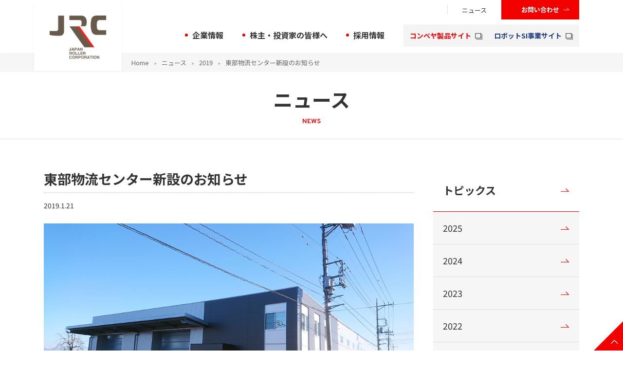

--- FILE ---
content_type: text/html; charset=UTF-8
request_url: https://www.jrcnet.co.jp/news/2019/2887
body_size: 8618
content:








<!DOCTYPE html PUBLIC "-//W3C//DTD XHTML 1.1//EN" "http://www.w3.org/TR/xhtml11/DTD/xhtml11.dtd">
<!--[if lt IE 9]><html xmlns="http://www.w3.org/1999/xhtml" class="ie"><![endif]-->
<!--[if (gt IE 9)|!(IE)]><!--><html xmlns="http://www.w3.org/1999/xhtml"><!--<![endif]-->
	<head profile="http://gmpg.org/xfn/11">

		<meta http-equiv="Content-Type" content="text/html; charset=UTF-8" />
		<meta http-equiv="X-UA-Compatible" content="IE=edge,chrome=1" />
		<meta name="viewport" content="width=device-width" />
		
		<title>東部物流センター新設のお知らせ | ニュース | 【JRC】ベルトコンベヤ部品のトップブランド</title>
					<meta name="description" content="ベルトコンベヤのトップブランド、JRCのトピックス" />
							<meta name="keywords" content="トピックス,ニュース,メディア,掲載" />
				<meta name="author" content="株式会社JRC" />
		<meta name="abstract" content="東部物流センター新設のお知らせ" />

				
		<link rel="alternate" type="application/rss+xml" title="株式会社JRC RSS Feed" href="/feed" />
		<link rel="alternate" type="application/atom+xml" title="株式会社JRC Atom Feed" href="/feed/atom" />

		<!-- ▼▼▼ 追記：2020.11 ▼▼▼-->
		<link href="https://fonts.googleapis.com/css2?family=Noto+Sans+JP:wght@400;700&family=Overpass:wght@600&display=swap" rel="stylesheet">
		<!-- ▲▲▲ 追記：2020.11 ▲▲▲-->

		<link rel='stylesheet' id='lightboxStyle-css'  href='/jc/wp-content/plugins/lightbox-plus/css/lightweight/colorbox.min.css?ver=2.7.2' type='text/css' media='screen' />
		<script type='text/javascript' src='/jc/wp-includes/js/jquery/jquery.js?ver=1.12.4'></script>
		<script type='text/javascript' src='/jc/wp-includes/js/jquery/jquery-migrate.min.js?ver=1.4.1'></script>
		<link rel="icon" href="/jc/wp-content/uploads/2017/04/cropped-JRC-logo-32x32.png" sizes="32x32" />
		<link rel="icon" href="/jc/wp-content/uploads/2017/04/cropped-JRC-logo-192x192.png" sizes="192x192" />
		<link rel="apple-touch-icon-precomposed" href="/jc/wp-content/uploads/2017/04/cropped-JRC-logo-180x180.png" />
		<meta name="msapplication-TileImage" content="/jc/wp-content/uploads/2017/04/cropped-JRC-logo-270x270.png" />

		<link rel="stylesheet" href="/jc/wp-content/themes/jc/style.css?ver=2.6" type="text/css" />
		<link rel="stylesheet" href="/jc/wp-content/themes/jc/comment-style.css?ver=2.6" type="text/css" />

		<link rel="stylesheet" media="screen and (min-width:641px)" href="/jc/wp-content/themes/jc/style_pc.css?ver=201903251016" type="text/css" />
		<link rel="stylesheet" media="screen and (max-width:640px)" href="/jc/wp-content/themes/jc/style_sp.css?ver=201903251016" type="text/css" />

		<link rel="stylesheet" href="/jc/wp-content/themes/jc/japanese.css?ver=2.6" type="text/css" />

		<script type="text/javascript" src="/jc/wp-content/themes/jc/js/jscript.js?ver=2.6"></script>
		<script type="text/javascript" src="/jc/wp-content/themes/jc/js/scroll.js?ver=2.6"></script>
		<script type="text/javascript" src="/jc/wp-content/themes/jc/js/comment.js?ver=2.6"></script>
		<script type="text/javascript" src="/jc/wp-content/themes/jc/js/rollover.js?ver=2.6"></script>
		<!--[if lt IE 9]>
		<link id="stylesheet" rel="stylesheet" href="/jc/wp-content/themes/jc/style_pc.css?ver=2.6" type="text/css" />
		<script type="text/javascript" src="/jc/wp-content/themes/jc/js/ie.js?ver=2.6"></script>
		<link rel="stylesheet" href="/jc/wp-content/themes/jc/ie.css" type="text/css" />
		<![endif]-->

		<!--[if IE 7]>
		<link rel="stylesheet" href="/jc/wp-content/themes/jc/ie7.css" type="text/css" />
		<![endif]-->

		<link rel="stylesheet" href="/common/css/hdr_ftr.css?t=201803011056" type="text/css" />
<link rel="stylesheet" href="/common/css/common.css?t=201903271513" type="text/css" />

<!-- ▼▼▼ 追記：2020.11 ▼▼▼-->
<link rel="stylesheet" href="/common/css/style_new.css?t=20201110" type="text/css" />
<!-- ▲▲▲ 追記：2020.11 ▲▲▲-->		<link rel="stylesheet" href="/common/css/login.css" type="text/css" />

				<!-- blend -->
		<script type="text/javascript" src="/jc/wp-content/themes/jc/js/jquery.blend-min.js"></script>
		<script type="text/javascript">
			jQuery(document).ready(function () {
				jQuery("#global_menu a").blend();
				jQuery(".blendy").blend();
			});
		</script>
		<!-- /blend -->

		<!-- Google Tag Manager -->
		<script>(function(w,d,s,l,i){w[l]=w[l]||[];w[l].push({'gtm.start':
		new Date().getTime(),event:'gtm.js'});var f=d.getElementsByTagName(s)[0],
		j=d.createElement(s),dl=l!='dataLayer'?'&l='+l:'';j.async=true;j.src=
		'https://www.googletagmanager.com/gtm.js?id='+i+dl;f.parentNode.insertBefore(j,f);
		})(window,document,'script','dataLayer','GTM-MHRHBLP');</script>
		<!-- End Google Tag Manager -->

		<!-- Facebook Pixel Code -->
		<script>
			!function (f, b, e, v, n, t, s) {
				if (f.fbq)
					return;n = f.fbq = function () {
					n.callMethod ?
							n.callMethod.apply(n, arguments) : n.queue.push(arguments)
				};
				if (!f._fbq)
					f._fbq = n;
				n.push = n;
				n.loaded = !0;
				n.version = '2.0';
				n.queue = [];
				t = b.createElement(e);
				t.async = !0;
				t.src = v;
				s = b.getElementsByTagName(e)[0];
				s.parentNode.insertBefore(t, s)
			}(window, document, 'script', 'https://connect.facebook.net/en_US/fbevents.js');
			fbq('init', '145332325898951');
			fbq('track', "PageView");</script>
		<noscript><img height="1" width="1" style="display:none" src="https://www.facebook.com/tr?id=145332325898951&ev=PageView&noscript=1"/></noscript>
		<!-- End Facebook Pixel Code -->

		<script>
			/*
			jQuery(document).on('click', 'a[href*="#"]:not(.hash_link)', function (event) {
				event.preventDefault();

				jQuery('html, body').animate({
					scrollTop: jQuery(jQuery.attr(this, 'href')).offset().top
				}, 400);
			});
			jQuery(document).on('click', 'area[href*="#"]', function (event) {
				event.preventDefault();

				jQuery('html, body').animate({
					scrollTop: jQuery(jQuery.attr(this, 'href')).offset().top
				}, 400);
			});
			*/
		</script>
		<script type="text/javascript" src="/common/js/jquery.matchHeight.js"></script>
		<!-- script type="text/javascript" src="/common/js/jquery.smoothScroll.js"></script -->
		<script type="text/javascript" src="/common/js/pageScroll.js"></script>
		<script type="text/javascript" src="/common/js/jquery.sticky.js"></script>
		<script type="text/javascript" src="/common/js/site.js"></script>
		<script type="text/javascript" src="/common/js/tab.js"></script>
		<script type='text/javascript' src='/jc/wp-content/plugins/lightbox-plus/js/jquery.colorbox.1.5.9-min.js?ver=1.5.9'></script>

<script type='text/javascript' src='https://www.jrcnet.co.jp/jc/wp-includes/js/comment-reply.min.js?ver=4.7.2'></script>
<script type='text/javascript' src='https://www.jrcnet.co.jp/jc/wp-content/plugins/lightbox-plus/js/jquery.colorbox.1.5.9-min.js?ver=1.5.9'></script>
<script type='text/javascript' src='https://www.jrcnet.co.jp/jc/wp-includes/js/wp-embed.min.js?ver=4.7.2'></script>

<script type="text/javascript">
jQuery(document).ready(function($){
	$("#contents.proposal .mid-wrapper-01 img").parent('a').colorbox({initialWidth:"30%",initialHeight:"30%",maxWidth:"90%",maxHeight:"90%",opacity:0.8});
	$("a[rel*=lightbox]").colorbox({initialWidth:"30%",initialHeight:"30%",maxWidth:"90%",maxHeight:"90%",opacity:0.8});
//  $(".lbp_secondary").colorbox({speed:300,innerWidth:"50%",innerHeight:"50%",initialWidth:"30%",initialHeight:"40%",maxWidth:"90%",maxHeight:"90%",opacity:0.8,iframe:true});
	/* colorbox responsive調整 */
				//var w = $(window).width();
				var w = window.parent.screen.width;
				var x = 641;
				if (w <= x) {
					$(".lbp_secondary").colorbox({
						speed:300,
						innerWidth:"100%",
						innerHeight:"40%",
						initialWidth:"100%",
						initialHeight:"100%",
						maxWidth:"95%",
						maxHeight:"100%",
						opacity:0.8,
						iframe:true
					});

				} else {
					$(".lbp_secondary").colorbox({
						speed:300,
						innerWidth:"100%",
						innerHeight:"100%",
						initialWidth:"100%",
						initialHeight:"100%",
						maxWidth:"50%",
						maxHeight:"50%",
						opacity:0.8,
						iframe:true
					});
				}
});//JQ end

  jQuery(document).ready(function(){

	/*
	var getDevice = (function(){
    var ua = navigator.userAgent;
    if(ua.indexOf('iPhone') > 0 || ua.indexOf('iPod') > 0 || ua.indexOf('Android') > 0 && ua.indexOf('Mobile') > 0){
        return 'sp';
    }else if(ua.indexOf('iPad') > 0 || ua.indexOf('Android') > 0){
        return 'tab';
    }else{
        return 'other';
    }
	})();
	*/
	var w = window.parent.screen.width;
	var x = 640;
	if (w > x) {
		jQuery("#sticker").sticky({topSpacing:12,zIndex:1000,bottomSpacing:442});
	}
});
</script>

<script id="_bownow_ts">
var _bownow_ts = document.createElement('script');
_bownow_ts.charset = 'utf-8';
_bownow_ts.src = 'https://contents.bownow.jp/js/UTC_4e7bb53e76e62f3cd9bf/trace.js';
document.getElementsByTagName('head')[0].appendChild(_bownow_ts);
</script>
		<script src="/common/js/login.js"></script>

		<link rel="stylesheet" href="/common/css/news.css" type="text/css" />
		<script src="/common/js/tab.js"></script>

		<script>
			jQuery(document).ready(function ($) {
				$('.ml-list-01 .lnav-01').addClass('mllt01-current');
			});
		</script>

	</head>

	<body>
		<div id="wrapper-light">

			<!-- ///// ヘッダー ///// -->
			
<div id="wrapper-">
  <!--コーポレート用ヘッダ-->

<!-- Google Tag Manager (noscript) -->
<noscript>
<iframe src="https://www.googletagmanager.com/ns.html?id=GTM-MHRHBLP" height="0" width="0" style="display:none;visibility:hidden"></iframe>
</noscript>
<!-- End Google Tag Manager (noscript) --> 

<!-- ▼▼▼ 追記：2023.8 ▼▼▼-->
<link rel="stylesheet" href="/common/css/add_202308-2.css" type="text/css" />
<!-- ▲▲▲ 追記：2023.8 ▲▲▲-->

<header class="header cmnSpNav">
  <div class="header-inner">
    <p class="header-logo"> 
    <a href="/">
    <picture>
      <source media="" srcset="/common/images/header/logo_sp.png">
      <img src="/common/images/header/logo_pc.jpg" alt="JRC JAPAN ROLLER CORPORATION"> </picture>
    </a>
    </p>
    <div class="header-sp sp">
      <p class="header-sp-contactBtn"><a href="/contact/">お問い合わせ</a></p>
      <p class="header-sp-menuBtn sp" id="header-sp-menuBtn"><span></span><span></span></p>
    </div>
    <div class="header-pc pc">
      <div class="header-pc-top">
        <ul>
          <li><a href="/news/">ニュース</a></li>
        </ul>
        <p class="header-pc-contactBtn"><a href="/contact/">お問い合わせ</a></p>
      </div>
    </div>
  </div>
  <div class="header-nav pc">
    <nav class="header-pc-bottom">
      <ul>
        <li><a href="/company/">企業情報</a></li>
        <li><a href="/ir/">株主・投資家の皆様へ</a></li>
        <li><a href="/recruit/">採用情報</a></li>
        <div class="sitelink">
          <li class="site-conveyor"><a href="/products/" target="_blank">コンベヤ製品サイト <img src="/common/images/window.png" width="15" height="15"  alt="コンベヤ製品サイト"></a></li>
        </div>
        <div class="sitelink">
          <li class="site-robot"><a href="https://rsi.jrcnet.co.jp/" target="_blank">ロボットSI事業サイト <img src="/common/images/window.png" width="15" height="15" alt="ロボットSI事業サイト"></a></li>
        </div>
        <li id="header-hoverMenu-product" class="none">
          <div class="" id="header-hoverMenu-product-contents"></div>
        </li>
        <li id="header-hoverMenu-solution" class="none">
          <div class="" id="header-hoverMenu-solution-contents"></div>
        </li>
        <li id="header-hoverMenu-case" class="none">
          <div class="" id="header-hoverMenu-case-contents"></div>
        </li>
        <li id="header-hoverMenu-booklet" class="none">
          <div class="" id="header-hoverMenu-booklet-contents"></div>
        </li>
      </ul>
    </nav>
  </div>
</header>
<div class="header-fixed pc" id="header-fixed">
  <div class="header-inner">
    <p class="header-fixed-logo"><a href="/"><img src="/common/images/header/logo_fixed.png" alt="株式JRC"></a></p>
  </div>
  <div class="header-nav header-pc pc">
    <nav class="header-pc-bottom">
      <ul>
        <li><a href="/company/">企業情報</a></li>
        <li><a href="/ir/">株主・投資家の皆様へ</a></li>
        <li><a href="/recruit/">採用情報</a></li>
        <div class="sitelink2">
          <li class="site-conveyor2"><a href="/products/" target="_blank">コンベヤ製品サイト <img src="/common/images/window.png" width="15" height="15" alt="コンベヤ製品サイト"></a></li>
        </div>
        <div class="sitelink2">
          <li class="site-robot2"><a href="https://rsi.jrcnet.co.jp/" target="_blank">ロボットSI事業サイト <img src="/common/images/window.png" width="15" height="15" alt="ロボットSI事業サイト"></a></li>
        </div>
        <li id="header-fixed-hoverMenu-product" class="none">
          <div class="" id="header-fixed-hoverMenu-product-contents"></div>
        </li>
        <li id="header-fixed-hoverMenu-solution" class="none">
          <div class="" id="header-fixed-hoverMenu-solution-contents"></div>
        </li>
        <li id="header-fixed-hoverMenu-case" class="none">
          <div class="" id="header-fixed-hoverMenu-case-contents"></div>
        </li>
        <li id="header-fixed-hoverMenu-booklet"  class="none">
          <div class="" id="header-fixed-hoverMenu-booklet-contents"></div>
        </li>
      </ul>
    </nav>
  </div>
</div>
<div class="header-sp-menu sp" id="header-sp-menu">
  <nav>
    <ul class="cmnSpNav-link">
      <li><a href="/company/">企業情報</a></li>
      <li><a href="/ir/">株主・投資家の皆様へ</a></li>
      <li><a href="/recruit/">採用情報</a></li>
      <li class="site-conveyor3"><a href="/products/" target="_blank">コンベヤ製品サイト <img src="/common/images/window.png" width="15" height="15" alt="コンベヤ製品サイト"></a></li>
      <li class="site-robot3"><a href="https://rsi.jrcnet.co.jp/" target="_blank">ロボットSI事業サイト <img src="/common/images/window.png" width="15" height="15" alt="ロボットSI事業サイト"></a></li>
    </ul>
  </nav>
  <!-- <p class="cmnSpNav-contactBtn"><a href="/contact/">お問い合わせ</a></p> -->
  <dl class="cmnSpNav-forShop">
    <dt>販売店様向け</dt>
    <dd><a href="https://jrc-websystem.com/WebEstOrder/WebestOrder.dll/" target="_blank" rel="noopener">J - WOS会員入口</a></dd>
  </dl>
  <p class="cmnSpNav-youtube"><a href="https://www.youtube.com/channel/UC0Jzv-a7m5YY9DafASUyi6g" target="_blank" rel="noopener"><img src="/common/images/footer/footer_icon_01.png" alt="YouTube JRC公式チャンネル"></a></p>
  <ul class="header-sp-bottom">
    <li><a href="/about/userpolicy/">利用規約</a></li>
    <li><a href="/about/privacy/">個人情報規約</a></li>
    <li><a href="/company/security-action.html">セキュリティアクション</a></li>
  </ul>
</div>
<div class="header-bg" id="header-bg"></div>
  </div>
			<!-- ///// ヘッダー終了 ///// -->


  <div id="bread_crumb_wrapper">
    <ul id="bread_crumb" class="clearfix">
      <li class="home"><a href="/"><span>Home</span></a></li>
      <li><a href="/news/">ニュース</a></li>
      <li><a href="/news/2019/">2019</a></li>
      <li class="last">東部物流センター新設のお知らせ</li>
    </ul>
  </div>

  <div class="cmnPageTtl-area">
    <h1 class="cmnPageTtl">ニュース<br><span>NEWS</span></h1>
  </div>

  <div id="contents" class="layout1 clearfix">
    <div id="mainColumn">
      <div class="main_cnt_clm">
        <div class="main_top">
          <h1>東部物流センター新設のお知らせ                    </h1>
          <p class="date">2019.1.21</p>
        </div><!--/.main_top-->
        <div class="main_mid">
          <p><img decoding="async" class="aligncenter size-large wp-image-2904" src="http://jrcnet.co.jp/jc/wp-content/uploads/2019/01/DSC_0023-1024x576.png" alt="" width="1024" height="576" srcset="https://www.jrcnet.co.jp/jc/wp-content/uploads/2019/01/DSC_0023-1024x576.png 1024w, https://www.jrcnet.co.jp/jc/wp-content/uploads/2019/01/DSC_0023-300x169.png 300w, https://www.jrcnet.co.jp/jc/wp-content/uploads/2019/01/DSC_0023-768x432.png 768w, https://www.jrcnet.co.jp/jc/wp-content/uploads/2019/01/DSC_0023-612x344.png 612w, https://www.jrcnet.co.jp/jc/wp-content/uploads/2019/01/DSC_0023.png 1500w" sizes="(max-width: 1024px) 100vw, 1024px" />平素は格別のお引き立てを賜り、誠にありがとうございます。</p>
<p><span style="color: #000000;">当社は、この度、さらなる製品の在庫・出荷に係る物流サービスの向上を図るため、<br />
埼玉県本庄市に「東部物流センター」を新設いたしました。</span></p>
<p>当センターは都心から概ね80km圏内に位置し、<br />
東京-埼玉-群馬を結ぶ国道や関越自動車道などの交通網にも恵まれた<br />
物流用途に良好なロケーションとなっております。</p>
<p><span style="color: #000000;">これまで、ローラやスタンドなどの製品は本社工場（淡路島）からの出荷がメインとなっておりましたが、<br />
</span><span style="color: #000000;">当センターにて、それらの中でも高需要な製品を常時在庫することにより、<br />
関東圏はもちろんのこと、東海・北陸地方、東日本各地のお客様へ、<br />
よりタイムリーに製品をお届けすることが可能となりました。</span></p>
<p>その強みを最大限に活かして、<span style="color: #000000;">お客様にご満足いただける質の高い物流サービスを提供してまいります。</span></p>
<hr />
<p><span style="color: #000000;">【名称】　　株式会社JRC　東部物流センター<br />
</span><span style="color: #000000;">【住所】　　〒<span lang="EN-US">367-0223<br />
</span></span><span style="color: #000000;">　　　　　　埼玉県本庄市児玉町塩谷755-2</span><span style="color: #000000;"><span lang="EN-US"><br />
</span></span></p>
<hr />
<p>開設当初は何かと不行き届きな面もあるかと存じますが、<br />
社員一同、最善の努力でお客様のご期待にお応えしてまいる所存でございますので、<br />
何とぞご指導ならびにお引立て賜りますよう、よろしくお願い申し上げます。<br />
<img decoding="async" loading="lazy" class="aligncenter size-large wp-image-2910" src="http://jrcnet.co.jp/jc/wp-content/uploads/2019/01/DSC_0022-1024x576.png" alt="" width="1024" height="576" srcset="https://www.jrcnet.co.jp/jc/wp-content/uploads/2019/01/DSC_0022-1024x576.png 1024w, https://www.jrcnet.co.jp/jc/wp-content/uploads/2019/01/DSC_0022-300x169.png 300w, https://www.jrcnet.co.jp/jc/wp-content/uploads/2019/01/DSC_0022-768x432.png 768w, https://www.jrcnet.co.jp/jc/wp-content/uploads/2019/01/DSC_0022-612x344.png 612w, https://www.jrcnet.co.jp/jc/wp-content/uploads/2019/01/DSC_0022.png 1500w" sizes="(max-width: 1024px) 100vw, 1024px" /></p>
        </div>
      </div><!--/.main_cnt_clm-->
    </div><!--./.mainColumn-->

    <!-- ///// ローカルナビ ///// -->
    <div id="subColumn">
      <div class="ml-cont-01">
	<p class="ml-ttl-01"><a href="/news/">トピックス</a></p>
		<ul class="ml-list-01">
								<li class="lnav-1"><a href="/news/2025/">2025</a></li>
										<li class="lnav-2"><a href="/news/2024/">2024</a></li>
										<li class="lnav-3"><a href="/news/2023/">2023</a></li>
										<li class="lnav-4"><a href="/news/2022/">2022</a></li>
										<li class="lnav-5"><a href="/news/2021/">2021</a></li>
										<li class="lnav-6"><a href="/news/2020/">2020</a></li>
										<li class="lnav-7 mllt01-current"><a href="/news/2019/">2019</a></li>
										<li class="lnav-8"><a href="/news/2018/">2018</a></li>
										<li class="lnav-9"><a href="/news/2017/">2017</a></li>
										<li class="lnav-10"><a href="/news/2016/">2016</a></li>
				</ul><!-- /.ml-list-01 -->
	</div><!-- /.sdm-list-01 -->
    </div><!--./.subColumn-->
    <!-- ///// ローカルナビ終了 ///// -->

			</div><!-- END #contents -->

			<!-- ///// フッター ///// -->
			    </div><!-- END #contents -->

    <!-- ///// フッター ///// -->
    <!--コーポレート用フッタ-->
<footer class="footer cmnSpNav">
  <div class="footer-top">
    <div class="footer-inner">
      <div class="footer-box">
        <ul class="cmnSpNav-link">
          <li><a href="/company/">企業情報</a></li>
          <li><a href="/ir/">株主・投資家の皆様へ</a></li>
          <li><a href="/recruit/">採用情報</a></li>
        </ul>
      </div>
      <div class="footer-box">
        <ul class="cmnSpNav-link">
          <li> <a href="/#product" class="cmnSpNav-AcMenu footer-AcMenu"><span>製品情報</span></a> <a class="cmnSpNav-AcMenu-btn sp"></a>
            <ul class="cmnSpNav-link-child">
              <li><a href="/products/" target="_blank"><span class="pc">- </span>コンベヤ製品サイト <img src="/common/images/window.png" width="15" height="15"  alt="コンベヤ製品サイト"></a></li>
              <li><a href="https://rsi.jrcnet.co.jp/" target="_blank"><span class="pc">- </span>ロボットSI事業サイト <img src="/common/images/window.png" width="15" height="15"  alt="ロボットSI事業サイト"></a></li>
            </ul>
          </li>
        </ul>
      </div>
      <div class="footer-box">
        <ul class="cmnSpNav-link">
          <li> <a href="/#group" class="cmnSpNav-AcMenu footer-AcMenu"><span>JRCグループ</span></a> <a class="cmnSpNav-AcMenu-btn sp"></a>
            <ul class="cmnSpNav-link-child">
              <li><a href="https://cam.jrcnet.co.jp/" target="_blank"><span class="pc">- </span>JRC C＆M株式会社 <img src="/common/images/window.png" width="15" height="15"  alt="JRC C＆M株式会社"></a></li>
              <li><a href="http://www.1948-taisei.co.jp/" target="_blank"><span class="pc">- </span>株式会社大成 <img src="/common/images/window.png" width="15" height="15"  alt="株式会社大成"></a></li>
            </ul>
          </li>
        </ul>
      </div>
      <div class="footer-box">
        <ul class="cmnSpNav-link">
          <li><a href="/news/">ニュース</a></li>
          <li><a href="/contact/">お問い合わせ</a></li>
        </ul>
        <!-- <p class="cmnSpNav-contactBtn"><a href="/contact/">お問い合わせ</a></p> -->
        <p class="cmnSpNav-youtube"><a href="https://www.youtube.com/channel/UC0Jzv-a7m5YY9DafASUyi6g" target="_blank" rel="noopener"><img src="/common/images/footer/footer_icon_01.png" width="500" alt="YouTube JRC公式チャンネル"></a>
		  <a href="https://note.com/jrc_pr" target="_blank" rel="noopener"><img src="/common/images/footer/footer_icon_02.png" width="500" alt="note JRC公式ブログ"></a></p>
      </div>
    </div>
  </div>
  <ul class="footer-bottom">
    <li><a href="/about/userpolicy/">利用規約</a></li>
    <li><a href="/about/privacy/">個人情報規約</a></li>
    <li><a href="/company/security-action.html">セキュリティアクション</a></li>
	<li><a href="/about/cookie">クッキー（Cookie）等の取り扱いについて</a></li>
  </ul>
  <p class="footer-pagetop pc" id="footer-pagetop-outer"><a id="footer-pagetop"><img src="/common/images/footer/toTop.png" alt=""></a></p>
	<p class="footer-copy" id="footer-copy">&copy; <a href="/">JRC Co., Ltd.</a></p>
</footer>
<div class="cmnCvFixed pc" id="cmnCvFixed"><a href="/contact/"><img src="/common/images/footer/cmnCvFixed_btn_01.png" alt="お問い合わせ"></a></div>
<script>
  // SP時
  if (window.matchMedia("(max-width: 767px)").matches) {
    // header：ハンバーガーメニュー。
    const headerSpMenuBtn = document.getElementById('header-sp-menuBtn');
    const headerSpMenu = document.getElementById('header-sp-menu');
    const headerBg = document.getElementById('header-bg');

    headerSpMenuBtn.onclick = function(e) {
      headerSpMenuBtn.classList.toggle('active');
      headerSpMenu.classList.toggle('active');
      headerBg.classList.toggle('active');
    }
    headerBg.onclick = function(e) {
      headerSpMenuBtn.classList.toggle('active');
      headerSpMenu.classList.toggle('active');
      headerBg.classList.toggle('active');
    }


    // header・footer共通：SP用のアコーディオン。
    const AcMenuBtn = document.getElementsByClassName('cmnSpNav-AcMenu-btn');

    for(let i = 0; i < AcMenuBtn.length; i++) {
      AcMenuBtn[i].onclick = function(e) {
        e.preventDefault();
        AcMenuBtn[i].classList.toggle('active');
        AcMenuBtn[i].nextElementSibling.classList.toggle('active');
      }
    }

  } else {
    // PC時
    const headerBg = document.getElementById('header-bg');

    // 固定ヘッダー
    // 固定ヘッダー：ヘッダーメニューをホバーして、メガメニューを展開する。
    const MenuProduct = document.getElementById('header-hoverMenu-product');
    const MenuProductContents = document.getElementById('header-hoverMenu-product-contents');
    const MenuSolution = document.getElementById('header-hoverMenu-solution');
    const MenuSolutionContents = document.getElementById('header-hoverMenu-solution-contents');
    const MenuCase = document.getElementById('header-hoverMenu-case');
    const MenuCaseContents = document.getElementById('header-hoverMenu-case-contents');
    const MenuBooklet = document.getElementById('header-hoverMenu-booklet');
    const MenuBookletContents = document.getElementById('header-hoverMenu-booklet-contents');

    MenuProduct.addEventListener('mouseover', function(e) {
      headerBg.classList.add('active');
      MenuProduct.classList.add('active');
      MenuProductContents.classList.add('active');
    });
    MenuProduct.addEventListener('mouseleave', function(e) {
      headerBg.classList.remove('active');
      MenuProduct.classList.remove('active');
      MenuProductContents.classList.remove('active');
    });

    MenuSolution.addEventListener('mouseover', function(e) {
      headerBg.classList.add('active');
      MenuSolution.classList.add('active');
      MenuSolutionContents.classList.add('active');
    });
    MenuSolution.addEventListener('mouseleave', function(e) {
      headerBg.classList.remove('active');
      MenuSolution.classList.remove('active');
      MenuSolutionContents.classList.remove('active');
    });

    MenuCase.addEventListener('mouseover', function(e) {
      headerBg.classList.add('active');
      MenuCase.classList.add('active');
      MenuCaseContents.classList.add('active');
    });
    MenuCase.addEventListener('mouseleave', function(e) {
      headerBg.classList.remove('active');
      MenuCase.classList.remove('active');
      MenuCaseContents.classList.remove('active');
    });

    MenuBooklet.addEventListener('mouseover', function(e) {
      headerBg.classList.add('active');
      MenuBooklet.classList.add('active');
      MenuBookletContents.classList.add('active');
    });
    MenuBooklet.addEventListener('mouseleave', function(e) {
      headerBg.classList.remove('active');
      MenuBooklet.classList.remove('active');
      MenuBookletContents.classList.remove('active');
    });


    // 追従ヘッダー
    // 追従ヘッダー：メニューをホバーして、メガメニューを展開する。
    const headerFixed = document.getElementById('header-fixed');
    const MenuFixedProduct = document.getElementById('header-fixed-hoverMenu-product');
    const MenuFixedProductContents = document.getElementById('header-fixed-hoverMenu-product-contents');
    const MenuFixedSolution = document.getElementById('header-fixed-hoverMenu-solution');
    const MenuFixedSolutionContents = document.getElementById('header-fixed-hoverMenu-solution-contents');
    const MenuFixedCase = document.getElementById('header-fixed-hoverMenu-case');
    const MenuFixedCaseContents = document.getElementById('header-fixed-hoverMenu-case-contents');
    const MenuFixedBooklet = document.getElementById('header-fixed-hoverMenu-booklet');
    const MenuFixedBookletContents = document.getElementById('header-fixed-hoverMenu-booklet-contents');
    const scroll = 400;

    MenuFixedProduct.addEventListener('mouseover', function(e) {
      headerBg.classList.add('active');
      MenuFixedProduct.classList.add('active');
      MenuFixedProductContents.classList.add('active');
    });
    MenuFixedProduct.addEventListener('mouseleave', function(e) {
      headerBg.classList.remove('active');
      MenuFixedProduct.classList.remove('active');
      MenuFixedProductContents.classList.remove('active');
    });

    MenuFixedSolution.addEventListener('mouseover', function(e) {
      headerBg.classList.add('active');
      MenuFixedSolution.classList.add('active');
      MenuFixedSolutionContents.classList.add('active');
    });
    MenuFixedSolution.addEventListener('mouseleave', function(e) {
      headerBg.classList.remove('active');
      MenuFixedSolution.classList.remove('active');
      MenuFixedSolutionContents.classList.remove('active');
    });

    MenuFixedCase.addEventListener('mouseover', function(e) {
      headerBg.classList.add('active');
      MenuFixedCase.classList.add('active');
      MenuFixedCaseContents.classList.add('active');
    });
    MenuFixedCase.addEventListener('mouseleave', function(e) {
      headerBg.classList.remove('active');
      MenuFixedCase.classList.remove('active');
      MenuFixedCaseContents.classList.remove('active');
    });

    MenuFixedBooklet.addEventListener('mouseover', function(e) {
      headerBg.classList.add('active');
      MenuFixedBooklet.classList.add('active');
      MenuFixedBookletContents.classList.add('active');
    });
    MenuFixedBooklet.addEventListener('mouseleave', function(e) {
      headerBg.classList.remove('active');
      MenuFixedBooklet.classList.remove('active');
      MenuFixedBookletContents.classList.remove('active');
    });


    // ページトップ
    const footerCopy = document.getElementById('footer-copy');
    const footerCopyHeight = footerCopy.offsetHeight;
    const winHeight = window.innerHeight;
    const pageTop = document.getElementById('footer-pagetop-outer');


    document.addEventListener('scroll', function(e) {
      // スクロール時に展開メニューがついてこないようにする。
      // 固定ヘッダー
      headerBg.classList.remove('active');
      MenuProduct.classList.remove('active');
      MenuProductContents.classList.remove('active');
      MenuSolution.classList.remove('active');
      MenuSolutionContents.classList.remove('active');
      MenuCase.classList.remove('active');
      MenuCaseContents.classList.remove('active');
      MenuBooklet.classList.remove('active');
      MenuBookletContents.classList.remove('active');

      // 追従ヘッダー
      MenuFixedProduct.classList.remove('active');
      MenuFixedProductContents.classList.remove('active');
      MenuFixedSolution.classList.remove('active');
      MenuFixedSolutionContents.classList.remove('active');
      MenuFixedCase.classList.remove('active');
      MenuFixedCaseContents.classList.remove('active');
      MenuFixedBooklet.classList.remove('active');
      MenuFixedBookletContents.classList.remove('active');


      // 途中から追従ヘッダーを表示させる。
      // 途中からCVボタンを表示させる。
      const cmnCvFixed = document.getElementById('cmnCvFixed');
      const windowY = window.pageYOffset;
      if(windowY > scroll) {
        headerFixed.classList.add('active');
        cmnCvFixed.classList.add('active');
      }
      else {
        headerFixed.classList.remove('active');
        cmnCvFixed.classList.remove('active');
      }


      // ページトップ：コピーライト上で固定する。
      let footerCopyTop = Math.floor(footerCopy.getBoundingClientRect().top);
      if(footerCopyTop < winHeight) {
        pageTop.classList.add('active');
      } else {
        pageTop.classList.remove('active');
      }
    });
  }
</script> 
    <!-- ///// フッター終了 ///// -->

    <!-- </div> -->

  </body>
</html>			<!-- ///// フッター終了 ///// -->

		</div>

	</body>
</html>

--- FILE ---
content_type: text/css
request_url: https://www.jrcnet.co.jp/jc/wp-content/themes/jc/style.css?ver=2.6
body_size: 7976
content:
body{font-family:Avenir , "Open Sans" , "Helvetica Neue" , Helvetica , Arial , Verdana , Roboto , "游ゴシック" , "Yu Gothic" , "游ゴシック体" , "YuGothic" , "ヒラギノ角ゴ Pro W3" , "Hiragino Kaku Gothic Pro" , "Meiryo UI" , "メイリオ" , Meiryo , "ＭＳ Ｐゴシック" , "MS PGothic" , sans-serif}a img{border:none;verticle-align:top}a,a:visited{outline:none;color:#333}img{margin:0;padding:0;vertical-align:bottom}p{margin:0 0 1.5em 0;padding:0;line-height:220%}ul{list-style-type:none;margin:0 0 2em 0;padding:0;line-height:0%}ul li{margin:0;padding:0;line-height:normal;zoom:1}ol{margin:0 0 2em 19px;padding:0}ol li{padding:0 0 5px 0;line-height:normal}dl{list-style-type:none;margin:0 0 1em 0;padding:0;line-height:0%}dl dt,dl dd{margin:0;padding:0;line-height:normal;zoom:1}dl dt{font-weight:bold}form,table,input,textarea,dl,dt,dd{margin:0;padding:0}table{border-collapse:collapse;width:100%;border:0}cite{text-align:right;display:block}object{display:block;margin:0 auto;height:auto}del{color:#333}hr{border:1px solid #ccc;margin:40px 0}.wp-caption-text{text-align:center}.alignright{float:right}.alignleft{float:left}.aligncenter{margin-left:auto;margin-right:auto}.centered{margin-left:auto;margin-right:auto}.clear{clear:both}input[type="text"],input[type="password"],textarea,select{outline:none}iframe{width:100%}.post p{line-height:2;margin:0 0 2em 0}.page p{line-height:2;margin:0 0 2em 0}.post h1,.post h2,.post h3,.post h4,.post h5,.post h6{clear:both;line-height:1.2;font-weight:600;margin:0 0 24px 0}.post h1{font-size:150%}.post h2{font-size:140%}.post h3{font-size:130%}.post h4{font-size:120%}.post h5{font-size:110%}.post h6{font-size:100%}.post img{height:auto;max-width:100%;width:auto}.post img.centered,div.centered{display:block;margin:15px auto}.post img.aligncenter,div.aligncenter{display:block;margin:15px auto}.post img.alignright,div.alignright{margin:10px 0 30px 30px;display:inline}.post img.alignleft,div.alignleft{margin:10px 30px 30px 0;display:inline}.post .wp-caption{background:#fff;border:1px solid #ccc;max-width:96%;padding:14px 3px 1px;border-radius:5px}.post .wp-caption img{display:block;margin:0 auto;max-width:100%}.post .wp-caption .wp-caption-text{padding:10px 0 0}.page img{height:auto;max-width:100%;width:auto}.page img.centered,div.centered{display:block;margin:15px auto}.page img.aligncenter,div.aligncenter{display:block;margin:15px auto}.page img.alignright,div.alignright{margin:10px 0 30px 30px;display:inline}.page img.alignleft,div.alignleft{margin:10px 30px 30px 0;display:inline}.page .wp-caption{background:#fff;border:1px solid #ccc;max-width:96%;padding:14px 3px 1px;border-radius:5px}.page .wp-caption img{display:block;margin:0 auto;max-width:100%}.page .wp-caption .wp-caption-text{padding:10px 0 0}.post table{margin:0 0 24px 0}.post td,.post th{border:1px solid #ccc;padding:10px 15px 7px;line-height:2}.post th{background:#f2f2f2;font-weight:normal}.post blockquote{margin:0 0 24px 0;padding:27px 30px 1px;background:#f2f2f2;border-radius:5px;position:relative}.post blockquote:before{content:'"';font-style:italic;font-size:30px;font-weight:normal;line-height:40px;width:30px;height:30px;position:absolute;top:5px;left:10px;color:#999}.post blockquote:after{content:'"';font-style:italic;font-size:30px;font-weight:normal;text-align:left;line-height:60px;width:30px;height:30px;position:absolute;bottom:7px;right:-2px;color:#999}.post li,.post dt,.post dd{line-height:2}.post ul,.post ol,.post dl{margin-bottom:24px}.post ol{list-style:decimal outside none;margin-left:1.5em}.post ul{list-style:disc outside none;margin-left:1.3em}.post li>ul,.post li>ol{margin-bottom:0}.post dt{font-weight:bold}.post dd{margin-bottom:1em}.page li,.page dt,.page dd{line-height:2}.page ul,.page ol,.page dl{margin-bottom:24px}.page ol{list-style:decimal outside none;margin-left:1.5em}.page ul{list-style:disc outside none;margin-left:1.3em}.page li>ul,.page li>ol{margin-bottom:0}.page dt{font-weight:bold}.page dd{margin-bottom:1em}.post .wp-caption{margin-bottom:24px;background:#fff;border:1px solid #ccc;padding:5px;max-width:100%;border-radius:5px}.post .wp-caption-text{text-align:center;font-size:12px;font-style:italic;line-height:2;margin:9px auto}.post .wp-caption img[class*="wp-image-"]{display:block;margin:0 auto}.page .wp-caption{margin-bottom:24px;background:#fff;border:1px solid #ccc;padding:5px;max-width:100%;border-radius:5px}.page .wp-caption-text{text-align:center;font-size:12px;font-style:italic;line-height:2;margin:9px auto}.page .wp-caption img[class*="wp-image-"]{display:block;margin:0 auto}.post pre{margin:0 0 24px 0;line-height:1.5;background:#f2f2f2;padding:15px;overflow:auto;white-space:pre-wrap;word-wrap:break-word}#post_pagination{margin:0 0 30px 0;clear:both}#post_pagination h5{margin:0 10px 0 0;float:left;line-height:30px;font-size:12px}#post_pagination a,#post_pagination p{float:left;display:inline-block;background:#eee;margin:0 5px 0 0;width:30px;height:30px;line-height:30px;text-align:center;text-decoration:none;color:#333;border-radius:3px;font-size:12px}#post_pagination p{background:#999;color:#fff}#post_pagination a:hover{background:#333;color:#fff}.side_widget{margin:0 0 30px 0;font-size:12px;padding:0;position:relative}.side_widget ul{margin:0}.side_widget li{line-height:160%;margin:0;padding:0 0 10px;margin:0 0 10px;background:url(images/common/dot1.gif) repeat-x left bottom;height:auto}.side_widget li:last-child{background:none}.side_widget li ul{background:url(images/common/dot1.gif) repeat-x left top;margin:10px 0 0}.side_widget li ul li:last-child{padding-bottom:0}.side_widget li ul li a{margin-left:10px}.side_widget a{text-decoration:none}.side_widget a:hover{text-decoration:underline}.side_widget img{height:auto;width:100%}.side_headline{background-image:url(images/headline_bg.jpg);background-repeat:repeat-x;background-position:left bottom;border:solid 1px #ccc;border-left:solid 5px #ccc;height:43px;line-height:43px;font-size:14px;font-weight:bold;padding:0 15px;margin:0 auto 15px}.ml_ad_widget{border:none;padding:0;background:none}.ml_ad_widget img{height:auto;max-width:100%;width:auto;margin:0 auto;display:block}.news_widget_list{margin:-15px 0 -10px;padding:0;list-style-type:none;overflow:hidden}.news_widget_list li{margin:0 0 -1px 0;padding:13px 0px 10px;background:none;background:url(images/common/dot1.gif) repeat-x left bottom}.news_widget_list .news_date{margin:0 0 5px 0;padding:0;line-height:100%;color:#000;font-size:12px;font-weight:bold}.news_widget_list .news_title{font-size:12px;text-decoration:none}.news_widget_list .news_title:hover{text-decoration:underline}a.news_widget_list_link{position:absolute;right:10px;top:15px;text-decoration:none;font-size:11px;background:url(images/common/arrow1.png) no-repeat left 4px;padding:0 0 0 12px;color:#999}a.news_widget_list_link:hover{text-decoration:underline}#wp-calendar{margin:0 auto;width:100%;font-size:11px;border-collapse:separate;table-layout:fixed}#wp-calendar th,#wp-calendar td{color:#333;padding:0;line-height:240%;text-align:center}#wp-calendar td a{display:block;margin:0;padding:0;text-decoration:none;color:#333;background-color:#eee;border-radius:3px}#wp-calendar td a:hover{text-decoration:none;color:#fff;background:#ccc}#wp-calendar caption{padding:7px 0}#wp-calendar thead th,#wp-calendar tfoot td{border:none;padding:0;line-height:200%}#wp-calendar #prev,#wp-calendar #next{line-height:200%}#wp-calendar #prev a,#wp-calendar #next a{text-decoration:none;background:none;color:#333}#wp-calendar #prev a:hover,#wp-calendar #next a:hover{border-radius:3px;color:#fff;background:#ccc}#wp-calendar td#today{font-weight:bold}.styled_post_list1{margin:0}.styled_post_list1 li{background:none;padding:0 0 10px 0;margin:0 0 10px 0;background:url(images/common/dot1.gif) repeat-x left bottom;height:auto}.styled_post_list1 li.last{background:none;margin:0;padding:0}.styled_post_list1 .info .date{margin:2px 0 5px 0;line-height:100%;color:#000;font-weight:bold}.styled_post_list1 .info .title{font-size:14px;margin:0;padding:0 0 5px 0;display:block;font-weight:bold}.styled_post_list1 .image{float:left;display:block;margin:0 15px 0 0;width:100px;height:70px;background:#000}.styled_post_list1 .image img{width:100px;height:70px;opacity:1;transition:opacity .4s ease-in-out;-moz-transition:opacity .4s ease-in-out;-webkit-transition:opacity .4s ease-in-out;-webkit-transform:rotate(0);transform:rotate(0)}.styled_post_list1 .image:hover img{opacity:0.5}.styled_post_list1 .excerpt{clear:both;padding:7px 0 0 0}#footer_widget .styled_post_list1 li{background:none;padding:0 0 10px 0;margin:0 0 10px 0;background:url(images/common/dot1.gif) repeat-x left bottom}#footer_widget .styled_post_list1 li.last{background:none;margin:0;padding:0}.styled_post_list2{margin:0;padding:0;list-style-type:none}.styled_post_list2 li{margin:0 0 15px 0;padding:0 0 10px 0;line-height:100%;background:url(images/common/dot1.gif) repeat-x left bottom}.styled_post_list2 li.last{margin:0;padding:0;background:none}.styled_post_list2 .image{display:block;margin:0 0 15px 0;background:#000}.styled_post_list2 .image img{display:block;opacity:1;transition:opacity .4s ease-in-out;-moz-transition:opacity .4s ease-in-out;-webkit-transition:opacity .4s ease-in-out;-webkit-transform:rotate(0);transform:rotate(0)}.styled_post_list2 .image:hover img{opacity:0.5}.styled_post_list2 .date{margin:0;line-height:100%;color:#000;font-weight:bold}.styled_post_list2 .title{font-size:14px;margin:0;padding:0;display:block;font-weight:bold;line-height:160%}.styled_post_list2 .excerpt{clear:both;padding:0;line-height:180%}#footer_widget .styled_post_list2 li{margin:0 0 15px 0;padding:0 0 10px 0;line-height:100%;background:url(images/common/dot1.gif) repeat-x left bottom}#footer_widget .styled_post_list2 li.last{margin:0;padding:0;background:none}.widget_search label{display:none}.widget_search #search-box,.widget_search #s{width:188px;height:33px;margin:0 -2px 5px 0;border:1px solid #ccc;background:#f2f2f2;padding:0 10px;-webkit-box-shadow:2px 2px 3px 0px #ddd inset;box-shadow:2px 2px 3px 0px #ddd inset}.widget_search #search-btn input,.widget_search #searchsubmit{border:none;width:80px;height:35px;background:#bbb;color:#fff;cursor:pointer;display:block;float:right;-webkit-transition:all 0.7s;transition:all 0.7s}.widget_search #search-btn input:hover,.widget_search #searchsubmit:hover{background:#666;color:#fff}.widget_archive select,.widget_categories select{border:1px solid #ddd;padding:6px 10px;width:100%;border-radius:4px;margin:0 0 20px 0}.author_social_link{margin:15px 0 12px 0}.author_social_link li{float:left;font-size:11px;margin:0 4px 0 0}.author_social_link li a{display:block;text-decoration:none;background:#ccc;color:#fff;height:20px;line-height:20px;padding:0 15px;border-radius:2px}.author_social_link li.author_link a{color:#fff}.author_social_link li.twitter a{background-color:#16b9dc;color:#fff}.author_social_link li.twitter a:hover{background-color:#09d4ff}.author_social_link li.facebook a{background-color:#3B5998;color:#fff}.author_social_link li.facebook a:hover{background-color:#4674d3}.page_navi{margin:40px 0 15px 0}.page_navi h4{font-size:10px;font-weight:normal;margin:0 0 10px 0;color:#888}.page_navi ul{margin:0}.page_navi li{float:left}.page_navi a,.page_navi a:hover,.page_navi span{text-decoration:none;color:#fff;font-size:12px;padding:13px 15px;line-height:100%;margin:0 4px 4px 0;background:#bbb;display:block;border-radius:3px;-webkit-transition:all 0.7s;transition:all 0.7s}.page_navi a:hover{color:#fff;text-decoration:none}.page_navi span.dots{background:none}.page_navi span.current{color:#fff;background:#333}.page_navi p.back{margin:0}.page_navi p.back a,.page_navi p.back a:hover{display:inline-block;padding:10px 15px}.page_navi a:hover{text-decoration:none;color:#fff;font-size:12px;padding:13px 15px;line-height:100%;margin:0 4px 4px 0;background:#333;display:block;border-radius:3px}.clearfix:after{content:".";display:block;clear:both;height:0;font-size:0.1em;line-height:0;visibility:hidden;overflow:hidden}.clearfix{display:inline-block}* html .clearfix{height:1%}.clearfix{display:block}.news_headline1{margin:80px 0 25px 0 !important;border-left:8px solid #444;border-bottom:1px dotted #999;line-height:30px !important;font-size:1.2em;padding:0 0 0 14px !important}.news_headline2{margin:40px 0 20px 0 !important;border-left:6px solid #666;line-height:26px !important;font-size:1.1em;padding:0 0 0 12px !important}a.button{color:#fff;font-size:11px;font-weight:bold;padding:0px 15px 0px;height:34px;line-height:35px;margin:0 4px 4px 0;background:#008ece;display:inline-block;text-decoration:none;border-radius:3px;background:-moz-linear-gradient(top, #00d8ff 0%, #008ece 100%);background:-webkit-gradient(linear, left top, left bottom, color-stop(0%, #00d8ff), color-stop(100%, #008ece));filter:progid:DXImageTransform.Microsoft.gradient( startColorstr='#00d8ff', endColorstr='#008ece',GradientType=0 );border:1px solid #009de1;text-shadow:1px 1px 0px #0085bf;-webkit-box-shadow:0px 1px 1px rgba(0,0,0,0.1);box-shadow:0px 1px 1px rgba(0,0,0,0.1)}a.button:hover{color:#fff;text-decoration:none;background:#0ddaff;filter:progid:DXImageTransform.Microsoft.gradient( startColorstr='#0ddaff', endColorstr='#0ddaff',GradientType=0 )}a.button:active{-webkit-box-shadow:none;box-shadow:none;bottom:-2px;position:relative}.post a.button2{color:#fff;font-size:11px;font-weight:bold;padding:0px 15px 0px;height:34px;line-height:35px;margin:0 4px 4px 0;background:#36bf00;display:inline-block;text-decoration:none;border-radius:3px;background:-moz-linear-gradient(top, #41e700 0%, #36bf00 100%);background:-webkit-gradient(linear, left top, left bottom, color-stop(0%, #41e700), color-stop(100%, #36bf00));filter:progid:DXImageTransform.Microsoft.gradient( startColorstr='#41e700', endColorstr='#36bf00',GradientType=0 );border:1px solid #2da000;text-shadow:1px 1px 0px #227a00;-webkit-box-shadow:0px 1px 1px rgba(0,0,0,0.1);box-shadow:0px 1px 1px rgba(0,0,0,0.1)}a.button2:hover{color:#fff;text-decoration:none;background:#7bf013;filter:progid:DXImageTransform.Microsoft.gradient( startColorstr='#7bf013', endColorstr='#7bf013',GradientType=0 )}a.button2:active{-webkit-box-shadow:none;box-shadow:none;bottom:-2px;position:relative}.morebutton{margin:50px 5px 50px 5px;text-align:center}a.button3{background:#999;border-radius:3px;color:#FFF !important;font-size:13px;line-height:100%;padding:12px 16px;text-decoration:none}a.button3:hover{color:#fff !important;background:#3F7985;text-decoration:none}.text70{font-size:70%}.text80{font-size:80%}.text90{font-size:90%}.text100{font-size:100%}.text110{font-size:110%}.text120{font-size:120%}.text130{font-size:130%}.text140{font-size:140%}.text150{font-size:150%}.text160{font-size:160%}.text170{font-size:170%}.text180{font-size:180%}.text190{font-size:190%}.text200{font-size:200%}.text210{font-size:210%}.text220{font-size:220%}.b{font-weight:700}.u{text-decoration:underline}.red{color:red}.blue{color:#2ca9e1}.green{color:#82ae46}.orange{color:#ff7d00}.yellow{color:#fff000}.pink{color:#ff0084}.gray{color:#999}.bg-yellow{background:#ff0}.bg-blue{background:#4ab0f5}.bg-red{background:red}.align1{text-align:center !important}.align2{text-align:right !important}.align3{text-align:left !important}.r-flo{float:right;margin:10px}.l-flo{float:left;margin:10px}.f-clear{clear:both}a img.linkimg{background:none !important}a:hover img.linkimg{opacity:0.7;filter:alpha(opacity=70);-ms-filter:"alpha( opacity=70 )";background:none !important}.lh20{line-height:20px}.lh21{line-height:21px}.lh22{line-height:22px}.lh23{line-height:23px}.lh24{line-height:24px}.lh25{line-height:25px}.m0{margin:0 !important}.mt0{margin-top:0 !important}.mr0{margin-right:0 !important}.mb0{margin-bottom:0 !important}.ml0{margin-left:0 !important}.m5{margin:5px !important}.mt5{margin-top:5px !important}.mr5{margin-right:5px !important}.mb5{margin-bottom:5px !important}.ml5{margin-left:5px !important}.m10{margin:10px !important}.mt10{margin-top:10px !important}.mr10{margin-right:10px !important}.mb10{margin-bottom:10px !important}.ml10{margin-left:10px !important}.m15{margin:15px !important}.mt15{margin-top:15px !important}.mr15{margin-right:15px !important}.mb15{margin-bottom:15px !important}.ml15{margin-left:15px !important}.m20{margin:20px !important}.mt20{margin-top:20px !important}.mr20{margin-right:20px !important}.mb20{margin-bottom:20px !important}.ml20{margin-left:20px !important}.m25{margin:25px !important}.mt25{margin-top:25px !important}.mr25{margin-right:25px !important}.mb25{margin-bottom:25px !important}.ml25{margin-left:25px !important}.m30{margin:30px !important}.mt30{margin-top:30px !important}.mr30{margin-right:30px !important}.mb30{margin-bottom:30px !important}.ml30{margin-left:30px !important}.m35{margin:35px !important}.mt35{margin-top:35px !important}.mr35{margin-right:35px !important}.mb35{margin-bottom:35px !important}.ml35{margin-left:35px !important}.m40{margin:40px !important}.mt40{margin-top:40px !important}.mr40{margin-right:40px !important}.mb40{margin-bottom:40px !important}.ml40{margin-left:40px !important}.m45{margin:45px !important}.mt45{margin-top:45px !important}.mr45{margin-right:45px !important}.mb45{margin-bottom:45px !important}.ml45{margin-left:45px !important}.m50{margin:50px !important}.mt50{margin-top:50px !important}.mr50{margin-right:50px !important}.mb50{margin-bottom:50px !important}.ml50{margin-left:50px !important}.m55{margin:55px !important}.mt55{margin-top:55px !important}.mr55{margin-right:55px !important}.mb55{margin-bottom:55px !important}.ml55{margin-left:55px !important}.m60{margin:60px !important}.mt60{margin-top:60px !important}.mr60{margin-right:60px !important}.mb60{margin-bottom:60px !important}.ml60{margin-left:60px !important}.m65{margin:65px !important}.mt65{margin-top:65px !important}.mr65{margin-right:65px !important}.mb65{margin-bottom:65px !important}.ml65{margin-left:65px !important}.m70{margin:70px !important}.mr70{margin-right:70px !important}.mb70{margin-bottom:70px !important}.ml70{margin-left:70px !important}.m75{margin:75px !important}.mt75{margin-top:75px !important}.mr75{margin-right:75px !important}.mb75{margin-bottom:75px !important}.ml75{margin-left:75px !important}.m80{margin:80px !important}.mt80{margin-top:80px !important}.mr80{margin-right:80px !important}.mb80{margin-bottom:80px !important}.ml80{margin-left:80px !important}.p0{padding:0 !important}.pt0{padding-top:0 !important}.pr0{padding-right:0 !important}.pb0{padding-bottom:0 !important}.pl0{padding-left:0 !important}.p5{padding:5px !important}.pt5{padding-top:5px !important}.pr5{padding-right:5px !important}.pb5{padding-bottom:5px !important}.pl5{padding-left:5px !important}.p10{padding:10px !important}.pt10{padding-top:10px !important}.pr10{padding-right:10px !important}.pb10{padding-bottom:10px !important}.pl10{padding-left:10px !important}.p20{padding:20px !important}.pt20{padding-top:20px !important}.pr20{padding-right:20px !important}.pb20{padding-bottom:20px !important}.pl20{padding-left:20px !important}.wpcf7{background:#fafafa;border:1px solid #ddd;padding:20px;border-radius:10px}.wpcf7 p{padding:20px 20px 0;margin:0;font-size:11px}.wpcf7 input,.wpcf7 textarea{width:97.5%;border:1px solid #ccc;padding:8px;font-size:14px}.wpcf7 textarea{height:300px}.wpcf7 input.wpcf7-submit{cursor:pointer;color:#333;font-weight:bold;font-size:14px;width:200px;height:40px;margin:0 auto;display:block;border-radius:3px}.wpcf7 input.wpcf7-submit:hover{background:#e0e0e0}.wpcf7-captchac{border:1px solid #ccc}.wpcf7-radio input,.wpcf7-checkbox input{width:auto;border:none;padding:0}.wpcf7-radio span,.wpcf7-checkbox span{margin:0 20px 0 0;display:inline-block}span.wpcf7-list-item-label{top:-2px;position:relative;display:inline-block}div.wpcf7 img.ajax-loader{width:auto}body{background:#f7f7f7 !important}.page div{overflow:auto}.page .post div{overflow:hidden}.mincho{font-family:"Roboto Slab",Garamond,"Times New Roman","游明朝","Yu Mincho","游明朝体","YuMincho","ヒラギノ明朝 Pro W3","Hiragino Mincho Pro","HiraMinProN-W3","HGS明朝E","ＭＳ Ｐ明朝","MS PMincho",serif !important}.center{text-align:center}.first{margin:auto 0 !important}input,textarea{font-family:Avenir , "Open Sans" , "Helvetica Neue" , Helvetica , Arial , Verdana , Roboto , "游ゴシック" , "Yu Gothic" , "游ゴシック体" , "YuGothic" , "ヒラギノ角ゴ Pro W3" , "Hiragino Kaku Gothic Pro" , "Meiryo UI" , "メイリオ" , Meiryo , "ＭＳ Ｐゴシック" , "MS PGothic" , sans-serif}.line-t{border-top:1px solid #ccc}.color2{color:#0047BA}.color3{color:#FFD41D}.color9{color:#6D6D6D}.news_headline1{position:relative;margin-top:30px !important;border-left-color:#111 !important}.news_headline1::before{position:absolute;left:-5px;bottom:0;content:'';width:5px;height:80%;background-color:#003594 !important}.border1{width:100% -24px;height:auto;-webkit-border-image:url(images/border1.png) 12 round;-o-border-image:url(images/border1.png) 12 round;border-image:url(images/border1.png) 12 round;border-style:solid;border-width:8px}.border2{width:100% -24px;height:auto;padding:12px;border:6px solid #E9F2FF;border-radius:2px}.bkg0{clear:both;width:100% -24px;padding:12px;background-color:#FFF}#page-wrapper{margin-top:0 !important}a.link{display:block;width:200px;margin-top:10px;margin-left:60px;color:#fff;text-decoration:none;text-align:center;background:#59AFCB}.news_headline1{border-left:5px solid #444;padding-left:17px !important;clear:both}.strong1{color:#003790 !important;font-weight:bold}.strong2{color:#E8551A !important;font-weight:bold}.headline0{padding:0 15px;margin:0 auto 30px;border:solid 1px #ccc;border-top:solid 3px #1F274E;box-shadow:3px 3px 3px #ccc;-webkit-box-shadow:3px 3px 3px #ccc;-moz-box-shadow:3px 3px 3px #ccc}.headline0 h2{font-family:"Roboto Slab" , Garamond , "Times New Roman" , "游明朝" , "Yu Mincho" , "游明朝体" , "YuMincho" , "ヒラギノ明朝 Pro W3" , "Hiragino Mincho Pro" , "HiraMinProN-W3" , "HGS明朝E" , "ＭＳ Ｐ明朝" , "MS PMincho" , serif;padding-bottom:5px;border-bottom:solid 1px #ccc}.top_list li{background:url(images/common/dot1.gif) repeat-x left bottom !important}.top_list li span{width:90px !important;font-size:1.1em !important}.flex-direction-nav a:before{content:"" !important}.flex-direction-nav a.flex-next:before{content:"" !important}.flex-direction-nav a{width:30px !important}.flexslider:hover .flex-prev{background:url(images/arrow_slider.png) no-repeat left}.flexslider:hover .flex-next{background:url(images/arrow_slider.png) no-repeat right}#wrapper-light #global_menu ul.sub-menu{background-image:none !important}.sub-menu .menu-item{width:209px !important}.reason h2{font-size:1.1em}.reason br{line-height:3em}.flex2{overflow:auto}.flex2 img{display:block;float:left}.flex2 img:last-child{margin-left:20px}.progress{margin-bottom:50px}#company_map_area{margin-bottom:50px}#company_info dt{background-color:#ebebeb}.president_img{width:100%;text-align:center}.page .trouble{font-size:1.1em}.page .trouble p{margin-bottom:10px}.page .trouble ul{margin-left:0;list-style-type:none}.page .trouble ul li{line-height:1.5em;color:#003790;font-weight:600}.page .trouble ul li:first-letter{font-size:1.5em}.trouble_h2{border-bottom:1px solid #CECECE}.trouble_h2 span{display:inline-block}.trouble_h2 span:nth-child(1){border-bottom:1px solid #004BB7;line-height:40.5px;margin-bottom:-0.5px}.emph1{margin-top:10px;text-decoration:underline;text-align:center}a.solution{display:block;width:200px;height:56px;margin:5px auto;background:url(images/solution_button.png) 0 0 no-repeat}a.ask{display:block;width:200px;height:56px;margin:5px auto;background:url(images/ask_button.png) 0 0 no-repeat}a.contact{display:block;width:200px;height:56px;margin:5px auto;background:url(images/contact_button.png) 0 0 no-repeat}a.introduction{display:block;width:181px;height:51px;margin:5px auto;background:url(images/introduction_button.png) 0 0 no-repeat}a.library0{display:block;width:212px;height:56px;margin:5px auto;background:url(images/library_button0.png) 0 0 no-repeat}.block_mini1{width:auto;max-width:380px;height:auto;margin:auto;padding:20px;color:#FFF;font-size:1.4em;text-align:left;font-weight:bold;background-color:#0047BA}.page ol.smart_desc,.page .smart_desc{height:auto;margin-left:0;padding:20px;list-style:decimal inside none;color:#5185C4;background-color:#F5F7FA}.bkg0 h3{font-size:1.5em;margin:0 auto}.bkg0 h3 span{display:inline-block;margin-right:10px;padding:3px 6px;font-size:0.8em;color:#57ADC8;border:2px solid #57ADC8}.contact_us{margin-top:30px;padding-top:30px;border-top:1px dotted #8C8C8C}.user_eval{background:url(images/user-evalution.png) 0 0 no-repeat}.user_eval p{width:71%;height:auto;min-height:50px;margin-left:25%;margin-bottom:0;padding:2.5% 2%;color:#5185C4;font-size:1.1em;border-top:1px dotted #8C8C8C;border-bottom:1px dotted #8C8C8C;background:#F5F7FA}.bkg0 h3 p{font-size:0.7em}.col3_3 div{margin-bottom:15px;overflow:auto}.col3_3 p{width:45%;margin:10px 0 0 0;text-align:center;font-weight:bold;font-size:1.1em}.col3_3 p:nth-child(odd){float:right}.col3_3 p:nth-child(even){float:left}p.ctm1,p.ctm2,p.ctm3,p.ctm4{background-color:#FFF}.ctm1{color:#2796D4;border:3px solid #2796D4;border-radius:3px}.ctm2{color:#79AA4A;border:3px solid #79AA4A;border-radius:3px}.ctm3{color:#9D82BA;border:3px solid #9D82BA;border-radius:3px}.ctm4{color:#E2B100;border:3px solid #E2B100;border-radius:3px}ul.smart_feature{margin-left:0;list-style:none}.smart_feature li{width:calc(100% - 30px);margin-bottom:10px;padding-left:30px}.smart_feature li:nth-child(1){background:url(images/no1.png) 0 0 no-repeat}.smart_feature li:nth-child(2){background:url(images/no2.png) 0 0 no-repeat}.smart_feature li:nth-child(3){background:url(images/no3.png) 0 0 no-repeat}.smart_feature li:nth-child(4){background:url(images/no4.png) 0 0 no-repeat}a.introduction{display:block;width:198px;height:56px;margin:5px auto;background:url(images/introduction-button.png) 0 0 no-repeat}.require{color:#0071BC}#inquiry p{margin-bottom:2px}#inquiry dt{background:#EBEBEB}#inquiry input{height:20px;padding:2px 5px;line-height:20px;vertical-align:middle;border:1px solid #CCCCCC}#inquiry input[name="name"],#inquiry input[name="email"],#inquiry input[name="company"],#inquiry input[name="department"],#inquiry input[name="address1"],#inquiry input[name="building"]{width:100%}#inquiry input[name="name_c"],#inquiry input[name="email_c"],#inquiry input[name="company_c"],#inquiry input[name="department_c"],#inquiry input[name="address1_c"],#inquiry input[name="building_c"]{width:100%}#inquiry input[name="zip1"],#inquiry input[name="zip2"],#inquiry input[name="zip1_c"],#inquiry input[name="zip2_c"]{width:50px !important;margin:0 3px}#inquiry input[name="zip1"],#inquiry input[name="zip1_c"]{margin-left:0}#radio-product span{margin-left:20px;margin-right:4px}#radio-product span:first-of-type{margin-left:0}#inquiry textarea{width:100%;height:195px;padding:2px 5px;border:1px solid #CCCCCC}#inquiry input[name="completion"],#inquiry input[name="completion_c"]{height:22px;margin-left:15px;padding:2px 4px;border-radius:2px;border:1px solid #0071BC;background-color:#EBEBEB}#inquiry input[name="submitConfirm"],#inquiry input[name="submit-button"],#inquiry input[name="submitBack"] #inquiry input[name="submitConfirm_c"],#inquiry input[name="submit-button_c"],#inquiry input[name="submitBack"]{height:auto;padding:14px 30px;border-radius:5px;border:1px solid #B2B2B2;background-image:-moz-linear-gradient(top, #fff 0%, #EBEBEB);background-image:-webkit-gradient(linear, left top, left bottom, from(#fff), to(#EBEBEB))}#inquiry input[name="drawing_c"]{border:none}#inquiry .submit{text-align:center}.footer_headline{color:#003594 !important}.footer_widget li:before{content:"-"}.g_search ul{line-height:1.5em !important}.policy#contents #mainColumn label,.dataDownload#contents #mainColumn label{display:block;font-size:calc((34/750)*100vw);font-weight:bold;padding-left:calc((32/750)*100vw);margin-top:calc((30/750)*100vw);margin-bottom:calc((-30/750)*100vw);position:relative}@media screen and (min-width: 768px), print{.policy#contents #mainColumn label,.dataDownload#contents #mainColumn label{font-size:calc((20/1140)*100vw);padding-left:calc((18/1140)*100vw);margin-top:calc((20/1140)*100vw);margin-bottom:calc((-20/1140)*100vw)}}@media screen and (min-width: 1140px){.policy#contents #mainColumn label,.dataDownload#contents #mainColumn label{font-size:20px;padding-left:18px;margin-top:20px;margin-bottom:-20px}}.policy#contents #mainColumn label:before,.dataDownload#contents #mainColumn label:before{content:"";display:block;width:calc((12/750)*100vw);height:calc((12/750)*100vw);border-radius:50%;background:none;background-color:#F20000;position:absolute;top:0;left:0;bottom:0;margin:auto;float:none;padding:0}@media screen and (min-width: 768px), print{.policy#contents #mainColumn label:before,.dataDownload#contents #mainColumn label:before{width:calc((8/1140)*100vw);height:calc((8/1140)*100vw)}}@media screen and (min-width: 1140px){.policy#contents #mainColumn label:before,.dataDownload#contents #mainColumn label:before{width:8px;height:8px}}.policy#contents #subColumn .left_s_headline,.dataDownload#contents #subColumn .left_s_headline{background-image:none;border-bottom:1px solid #F20000}.policy#contents #subColumn div.left_s_widget li.menu-item a,.dataDownload#contents #subColumn div.left_s_widget li.menu-item a{display:block}@media screen and (min-width: 768px), print{.policy#contents #subColumn div.left_s_widget li.menu-item a,.dataDownload#contents #subColumn div.left_s_widget li.menu-item a{font-size:calc((16/1140)*100vw)}}@media screen and (min-width: 1140px){.policy#contents #subColumn div.left_s_widget li.menu-item a,.dataDownload#contents #subColumn div.left_s_widget li.menu-item a{font-size:16px}}.policy#contents #subColumn div.left_s_widget li.menu-item a:before,.dataDownload#contents #subColumn div.left_s_widget li.menu-item a:before{content:none}.dataDownload#contents #page-wrapper{width:100%;padding:0;margin:0}.dataDownload#contents #mainColumn .body_tbl{width:100%}.dataDownload#contents #mainColumn .smp_tmpl{margin-left:auto;margin-right:auto}@media screen and (max-width: 767px){.dataDownload#contents #mainColumn .title{width:calc((240/750)*100vw)}}.dataDownload#contents input{border:1px solid #999999;border-radius:3px 3px 3px 3px}@media screen and (max-width: 767px){.dataDownload#contents input{width:88%}}.dataDownload td{text-align:center}


--- FILE ---
content_type: text/css
request_url: https://www.jrcnet.co.jp/jc/wp-content/themes/jc/japanese.css?ver=2.6
body_size: 137
content:
@charset "utf-8";

body { font-family:'Noto Sans JP',"Century Gothic",Arial,'ヒラギノ角ゴ Pro W3','Hiragino Kaku Gothic Pro','メイリオ',Meiryo,'ＭＳ Ｐゴシック',sans-serif; }

.overpass {
  font-family: 'Overpass', sans-serif;
}

--- FILE ---
content_type: text/css
request_url: https://www.jrcnet.co.jp/common/css/hdr_ftr.css?t=201803011056
body_size: 1975
content:
@charset "UTF-8";
/* CSS Document */

/*----------------------------------------------
ヘッダー＆フッター共通部分
----------------------------------------------*/
a:hover { color:#011741; }
			.page_navi a:hover, #post_pagination a:hover, #wp-calendar td a:hover, #return_top:hover,
			#wp-calendar #prev a:hover, #wp-calendar #next a:hover, #footer #wp-calendar td a:hover, .widget_search #search-btn input:hover, .widget_search #searchsubmit:hover, .tcdw_category_list_widget a:hover, .tcdw_news_list_widget .month, .tcd_menu_widget a:hover, .tcd_menu_widget li.current-menu-item a, #submit_comment:hover
			{ background-color:#011741; }

			body { font-size:14px; }
			#header-wrapper{
				border-top-color: #011741;
			}
			#wrapper-light #global_menu ul ul li a {background: #011741;}
			#wrapper-light #global_menu ul ul a:hover{background: #011741;}
			#wrapper-dark #global_menu ul ul li a {background: #011741;}
			#wrapper-dark #global_menu ul ul a:hover{background: #011741;}
			#bread_crumb_wrapper{ background-color: #011741;}
			.headline1{ border-left: solid 5px #011741;}
			.headline2{ border-top: solid 5px #011741;}
			.side_headline{ border-left: solid 5px #011741;}
			.footer_headline{ color:#011741;}

			.side_widget, #single_title, .footer_widget, #page-title, #company_info dd 
			{ word-wrap:break-word; }

			img.contact_flow_img {
				margin-top: 20px;
				margin-bottom: 30px;
				width: 80%;
			}
			div.page-center .headline1 {
				text-align: left;
			}

			div.page-center div.page p {
				text-align: left;
			}

			#footer_widget{
				position:relative;
			}
			div#nav_menu-12{
				position: absolute;
				top: 90px;
				left: 210px;
				background-image: none;
				float: none;
				min-height: inherit !important;
			}
			div#nav_menu-13{
				position: absolute;
				top: 130px;
				left: 950px;
				background-image: none;
				float: none;
				min-height: inherit !important;
			}

			div.page-rightside div#sideColumn {
				width: 300px;
				float: left;
			}

			div.page-rightside.policy div#mainColumn label {
				display: block;
				font-weight: bold;
				padding: 11.5px;
				background-color: #dbdbdb;
				margin-top: 30px;
			}
			div.page-rightside div#mainColumn p, div.page-rightside div#mainColumn label {
				font-size: 16px;
			}
			h3.left_s_headline {
				text-align: center;
				padding-top: 25px;
				padding-bottom: 25px;
				background-color: #1f275c;
				color: #fff;
				font-size: 17px;
				margin: 0px;
			}

			div.left_s_widget li.menu-item {
				background-color: #f7f7f7;

				padding-left: 10px;
				border: 1px solid #bfbfbf;
			}
			div.left_s_widget li.current-menu-item {
				background-color: #d8d8d8;

				font-size: 16px;
				padding-left: 10px;
				font-weight: bold;
			}

			div.left_s_widget li.current-menu-item a, div.left_s_widget li.menu-item a {
				text-decoration: none;
				display: block;
				padding-top: 20px;
				padding-bottom: 20px;
				font-size: 15px;
			}
			div.left_s_widget li.menu-item:last-child {
				border-top: 0px;
			}

			@media screen and (max-width: 640px){
				div#nav_menu-12 {
					position: relative;
					top: auto;
					left: auto;
				}
				div#nav_menu-13 {
					position: relative;
					top: auto;
					left: auto;
				}
			}
			/*////////////////////////////*/
			div.mw_wp_form input[type="submit"] {
				font-weight: bold;
				font-size: 15px;
				cursor: pointer;
			}
			div#post-wrapper {
				background-color: white;
			}
			div.post_image,div.center {
				overflow-y: hidden;
			}
			area {
				cursor: pointer;
			}
			@media screen and (min-width: 641px){
				h3.footer_headline {
					letter-spacing: -1px;
					margin: 1em 0;
				}
				body div.footer_widget {
					width: 117px;
					padding: 0 15.5px 0 15.5px;
				}
				#footer_widget_banner {
					width: 210px;
					height: 250px;
				}
				#footer_widget_banner div {
					width: 200px;
					background: #000;
				}
				#footer_widget_banner img {
					width: 100%;
					height: auto;
				}
			}
			@media screen and (max-width: 640px){
				.slider-bg_0 .flexslider .slides img {
					width: 100% !important;
					margin-left: 0px !important;
				}
				.user_eval.mt20 p {
					display: block !important;
				}
				#footer_widget_banner {
					width: 100%;
					margin-bottom: 20px;
				}
				#footer_widget_banner div {
					width: 100%;
					background: #000;
				}
				#footer_widget_banner img {
					width: 100%;
					height: auto;
				}
				.sub-menu .menu-item {
					width: 100% !important;
				}
				/*
				div#sideColumn div.side_banner:nth-child(8) {
					display: none;
				}
				*/
				div.flex2 img {
					float: none !important;
					margin: 0px !important;
				}
			}
			a.solution-flow_banner {
				display: block;
				width: 259px;
				height: 56px;
				margin: 5px auto;
				margin-top:30px;
				background: url(/jc/wp-content/uploads/2016/04/ed8657df4abbac327be48c459d94edb4.png) 0 0 no-repeat;
			}
			img.mt10 {
				margin: 0 auto;
				display: block;
			}
			.headline0.mb25 {
				background-color: #fff;
			}
			p.text110.color9.center {
				color: #333;
			}
			p.hidden{display:none;}
			.page div{overflow-y:hidden;}
			/* ul#bread_crumb li a:hover,ul#bread_crumb li.home a:hover span {
				color: white;
			} */
			p.left a.link {
				margin-left: 0px;
			}
			span.pink {
				color: rgba(255,153,204,1.0) !important;
				border: 2px solid rgba(255,153,204,1.0) !important;
			}
			span.yellow {
				color: #e0ac54 !important;
				border: 2px solid #e0ac54 !important;
			}
			a.lbp_secondary.cboxElement {
				display: block;
				position: relative;
				z-index: 999;
			}
			@media only screen and (min-width: 1000px){
				img.none {
					display: block;
					position: absolute;
					top: 0px;
					left: 0px;
					width: 100%;
					height: 235px;
				}
			}

			div.side_banner:nth-child(2){
				display: block !important;
			}
			.fb-page.fb_iframe_widget span {
				margin: 0 auto;
				display: block;
			}
			div.fb_iframe_widget iframe {
				width: 100% !important;
			}
			.fb-page.fb_iframe_widget {
				margin: 0 0 30px 0;
				display: block;
			}
			a._42ft._4jy0 {
				padding: 0px 3px !important;
			}
			._4jy0{
				padding: 0px 3px !important;
			}
			div.pluginConnectButton a {
				padding: 0px 3px !important;
			}

			.uiScaledImageContainer._2zfr {
				width: 100% !important;
			}

--- FILE ---
content_type: text/css
request_url: https://www.jrcnet.co.jp/common/css/common.css?t=201903271513
body_size: 4903
content:
@charset "UTF-8";
/*-----------------------------------

新しいデザイン
全サイト共通部分のCSS Document 

-------------------------------------------------*/



/* ----------------------------------------------------------------------
 basic setting
---------------------------------------------------------------------- */


/* reset
----------------------------------------------------------*/

html,body,div,span,applet,object,iframe,h1,h2,h3,h4,h5,h6,p,blockquote,pre,a,abbr,acronym,address,big,cite,code,del,dfn,em,img,ins,kbd,q,s,samp,small,strike,strong,tt,var,b,u,i,center,dl,dt,dd,ol,ul,li,fieldset,form,label,legend,table,caption,tbody,tfoot,thead,tr,th,td,article,aside,canvas,details,embed,figure,figcaption,footer,header,hgroup,menu,nav,output,ruby,section,summary,time,mark,audio,video {
	margin: 0;
	padding: 0;
	border: 0;
/*	font: inherit; */
	vertical-align: baseline;
	overflow: visible;
}
html {
	line-height: 1;
}
ol,
ul {
	list-style: none;
}
table {
	border-collapse: collapse;
	border-spacing: 0;
}
caption,
th,
td {
	text-align: left;
	font-weight: normal;
	vertical-align: middle;
}
q,
blockquote {
	quotes: none;
}
q:before,
q:after,
blockquote:before,
blockquote:after {
	content: "";
	content: none;
}
a img {
	border: none;
}
article,aside,details,figcaption,figure,footer,header,hgroup,main,menu,nav,section,summary {
	display: block;
}
button:focus {
	outline: none;
}
button {
	margin: 0;
	padding: 0;
	border: none;
	border-radius: 0;
	-webkit-appearance: none;
}
input[type="text"],
input[type="search"],
input[type="submit"],
input[type="reset"] {
	-moz-border-radius: 0;
	-webkit-border-radius: 0;
	border-radius: 0;
	margin: 0;
	padding: 0;
	border: none;
	border-radius: 0;
	-webkit-appearance: none;
	outline: none;
	-moz-box-shadow: none;
	-webkit-box-shadow: none;
	box-shadow: none;
}
textarea {
	-webkit-appearance: none;
	-moz-box-shadow: none;
	-webkit-box-shadow: none;
	box-shadow: none;
}
input[type="submit"],
input[type="reset"] {
	cursor: pointer;
}
/* base
----------------------------------------------------------*/
body {
	font-size:14px;
	line-height:1.75;
	margin:0;
	padding:0; 
	background:#fff !important;
	color:#333;
	/* font-family:Avenir , "Open Sans" , "Helvetica Neue" , Helvetica , Arial , Verdana , Roboto , "游ゴシック" , "Yu Gothic" , "游ゴシック体" , "YuGothic" , "ヒラギノ角ゴ Pro W3" , "Hiragino Kaku Gothic Pro" , "Meiryo UI" , "メイリオ" , Meiryo , "ＭＳ Ｐゴシック" , "MS PGothic" , sans-serif;*/
}
img {
	max-width: 100%;
	height: auto;
	vertical-align: top;
	-ms-interpolation-mode: bicubic;
}
a {
	text-decoration: none;
	color: inherit;
	outline: none; /* IE8 */
}
a:hover {
	text-decoration: underline;
}
a.mouse-over:hover img {

}
a img {
	-webkit-transform: translate3d(0, 0, 0);
	-moz-transform: translate3d(0, 0, 0);
	-ms-transform: translate3d(0, 0, 0);
	-o-transform: translate3d(0, 0, 0);
	transform: translate3d(0, 0, 0);
}
a:hover img{
	opacity:0.5;
}
p { margin:0; padding:0; line-height:1.75; }
dl dt { font-weight:bold; }
dl { list-style-type:none; margin:0 0 1em 0; padding:0; line-height:0%; }

a img { border:none; verticle-align:top; }
a, a:visited { outline:none; color:#333;}
ul { list-style-type:none; margin:0; padding:0; line-height:0%; }
ul li { margin:0; padding:0; line-height:normal; zoom:1; }
ol { margin:0 0 2em 19px; padding:0; }
ol li { padding:0 0 5px 0; line-height:normal; }
dl dt, dl dd { margin:0; padding:0; line-height:normal; zoom:1; }
form,table,input,textarea,dl,dt,dd { margin:0; padding:0; }
table { border-collapse:collapse; width:100%; border:0; }
cite { text-align:right; display:block; }
object { display:block; margin:0 auto; height:auto; }
del { color:#333; }
hr { border:1px solid #ccc; margin:40px 0; }
.wp-caption-text { text-align:center; }

.alignright { float:right; margin-left: 1em; margin-bottom: 1em; }
.alignleft { float:left; margin-right: 1em; margin-bottom: 1em;}
.aligncenter { margin-left:auto; margin-right:auto; }

.alignleft {
	float: left;
	margin: 0.375em 1.75em 1.75em 0;
}

.alignright {
	float: right;
	margin: 0.375em 0 1.75em 1.75em;
}

.aligncenter {
	clear: both;
	display: block;
	margin: 1.75em auto 1.75em;
}


.centered { margin-left:auto; margin-right:auto; }
.clear { clear:both; }
input[type="text"], input[type="password"], textarea, select { outline: none; }

iframe{width:100%;}





#bread_crumb_wrapper{
	margin-bottom:0;
}

.line {                              /* hrタグに付ける（最大3ライン対応の水平罫線） */
	display:block;
	border:none;                     /* 左右のボーダーを消すために必要 */
	margin:0 0 2em;
	padding:0;
	height:1px;                      /* 上線px＋中線px＋下線px＝高さpx */
	border-top:solid 2px #fff;       /* 上線の色、pxを指定 */
	background:none;                 /* 中線の色を指定 */
	border-bottom:none;              /* 下線の色、pxを指定 */
}
/*---------------------------------------------------------
【float 回り込みの設定】
---------------------------------------------------------*/
.r-flo{float:right;}	/* 右に回り込み */
.l-flo{float:left;}	/* 左に回り込み */
.f-clear{clear:both;}			/* 回り込みの解除 */



/* ---------- clearfix hack ---------- */
.clearfix:after { content: "."; display:block; clear:both; height:0; font-size:0.1em; line-height:0; visibility:hidden; overflow:hidden; }
.clearfix { display:inline-block; }
/* exlude MacIE5 \*/
* html .clearfix { height:1% }
.clearfix { display:block;}
/* end MacIE5 */



/* floatのheight弊害解消 */
.dr-K:after {
	content: ".";
	display: block;
	height: 0;
	clear: both;
	overflow: auto;
	visibility: hidden;
}
.dr-K {
	display: inline-block;
}
/* Hides from IE-mac \*/
* html .dr-K {
	height: 1%;
}
.dr-K {
	display: block;
}
/* End hide from IE-mac */
/* floatのheight弊害解消 */




/*---------------------------------------------------------
 baseレスポンシブ(PC)
----------------------------------------------------------*/
.pc-mode-01 {
	display: block !important;
}
.pc-mode-02 {
	display: inline !important;
}
.pc-mode-03 {
	display: inline-block !important;
}
.sp-mode-01 {
	display: none !important;
}
.sp-mode-02 {
	display: none !important;
}
.sp-mode-03 {
	display: none !important;
}
.sp-mode-04 {
	display: none !important;
}



/*h1 コンテンツトップmain画像*/
.top_clm{
	background-color :#e8e8e8 ;
}
.top-ttl{
	margin:0;
	text-align: center;
	height:200px;
	width: 1400px;
	margin: 0 auto;
	max-width: 100%;
}
.top-ttl span{
	width: 1100px;
	margin: 0px auto;
	position: relative;
	display: block;
	height: 200px;
}
.top-ttl span img{
	position: absolute;
	top: 0px;
	bottom: 0px;
	left: 0px;
	margin: auto;
}

/*h1 コンテンツ*/
h1.cnt-ttl{
	font-size:28px;
	font-weight: normal;
	border:1px solid #d0d0d0;
	background:url(/common/images/ttl_back.png) repeat-x left center;
	height:50px;
	margin-bottom:35px;
	padding-top:13px;
	padding-bottom:12px;
}
h1.cnt-ttl span{
	display: block;
	padding-bottom:12px;
	padding-left:23px;

	position: relative;
	border-bottom:3px solid #e88676;
}
h1.cnt-ttl span:after {
	content: ".";
	line-height: 0;
	display: block;
	overflow: hidden;
	position: absolute;
	left:0;
	bottom:-3px;
	width: 2.2%;
	border-bottom:3px solid #6a6259;
}

.txt-lnk{
	background:url(/common/images/lnv_arw_sel.png) left center no-repeat;
	padding-left:18px;
}
.txt-lnk3{
	background:url(/common/images/lnv_arw_sel2.png) left center no-repeat;
	padding-left:18px;
}
.txt-lnk2{
	background: url(/common/images/lnv_arw_sel.png) left center no-repeat;
	background-size: 8%;
	padding-left: 10px;
	padding-right: 4px;
	font-weight: bold;
}

/*h2 コンテンツ*/
h2.cnt-ttl_02 {
	/* border-left: 5px solid #444; */
	position: relative;
	margin: 0 0 20px 0 ;
	line-height: 30px;
	font-size: 1.2em;
	padding: 0 0 0 17px ;
   }
/* h2.cnt-ttl_02::before {
	position: absolute;
	left: -5px;
	bottom: 0;
	content: '';
	width: 5px;
	height: 80%;
	background-color: #003594;
} */


/*サイドバーがないCLM*/
#mainWide{
	width:1100px;
	margin-top:35px;
}
#mainWide.main-02{
	margin-top: 64px;
}


/* ローカルナビ */
.ml-cont-01 {
	margin: 0 0 50px 0;
	background-color: #fff;
	/* width: 300px!important; */
}
.ml-ttl-01 {
	font-size: 114%;
	color: #fff;
	background: #1e285f;
	box-sizing: border-box;
	border: 1px solid #1e285f;
	margin-bottom: 0;
}
.ml-ttl-01 a{
	display: block;
	padding: 25px 15px 24px 42px;
	color: #fff;
}
.ml-list-01 {
	font-size: 107%;
	box-sizing: border-box;
	border: 1px solid #bfbfbf;
	color: #313131;
}
.ml-list-01 li {
	box-sizing: border-box;
	border-top: 1px solid #bfbfbf;
}
.ml-list-01 li:first-child {
	border: none;
}
.ml-list-01 li a {
	background: url("/common/images/lnv_arw.png") no-repeat scroll 21px 48%;
	box-sizing: border-box;
	padding: 15px 0 14px 42px;
	display: block;
}
.ml-list-01 li a:hover,
.ml-list-01 li.mllt01-current a {
	background: #ebebeb url("/common/images/lnv_arw_sel.png") no-repeat scroll 21px 48%;
	color: #2858b4;
	display: block;
	text-decoration: none;
}
.ml-list-01 li.mllt01-current a:hover {
	cursor: default;
	opacity: 1;
}

/*--------Not Found------*/
.notfound .cnt-ttl {
    font-size: 28px;
    font-weight: normal;
    border: 1px solid #d0d0d0;
    background: url(/common/images/ttl_back.png) repeat-x left center;
    height: 50px;
    margin-bottom: 35px;
    padding-top: 13px;
    padding-bottom: 12px;
}
.notfound .ttl_idler {
    border-bottom: 3px solid #4d81cf;
    display: block;
    padding-bottom: 12px;
    padding-left: 23px;
    position: relative;
}


.notfound .ttl_idler:after {
    content: ".";
    line-height: 0;
    display: block;
    overflow: hidden;
    position: absolute;
    left: 0;
    bottom: -3px;
    width: 2.2%;
    border-bottom: 3px solid #6a6259;
}
.notfound h1{
    font-size: 1.286em;
    margin-bottom: 20px;
}
.notfound .cnt_wrapper{
    padding: 0 25px;
}
.notfound .cnt_01{
    margin-bottom: 23px;
}
.notfound .cnt_01 .txt{
    float: left;
}
.notfound .cnt_01 .photo{
    margin-right: 32px;
    float: right;
}
.notfound .cnt_01 .photo img {
    width: 225px;
}
.notfound .cnt_02{
	margin-bottom:70px;
}
.notfound .cnt_02 h2{
    margin-bottom: 14px;
    font-size:1em;
}
.notfound .cnt_02 ul{
    margin-right: -12px;
}
.notfound .cnt_02 ul li{
    float: left;
    width: 340px;
    margin-right: 12px;
    text-align:center;
}
.notfound .cnt_02 ul .srch_box, 
.notfound .cnt_02 ul .sitemap img,
.notfound .cnt_02 ul .home img{
       border: 1px #c7d2f0 solid;
}
.notfound .cnt_02 ul .yh_search{
    height:181px;

}
.notfound .cnt_03>p{
	margin-bottom:42px;
}
.notfound .tel{
    float: left;
    width:326px;
}
.notfound .mail{
    width:288px;
    float:left;
}
.notfound .contact .line{
    float: left;
    width: 1px;
    margin: 0 22px;
}


.notfound .hglb01-search{
	height:28px;
}
.notfound .hglb01-search #srchInput.nomark {
    background: none;
}
.notfound .srch_box {
    background: url(/common/images/NotFound_bg_srch.png) no-repeat center top;
    background-size: 100%;
    padding: 93px 14px 56px;
}
.notfound .srch_box .box{
	border: 1px solid #6487be;
}
.notfound .srch_box .text-ipt{
	width:268px;
	padding-left:10px;
	font-size:1em;
	vertical-align:middle;
}
.notfound .srch_box .text-ipt{
	float:left;
	height:28px;
}
.notfound .srch_box .ico{
	float:right;
	/* width:28px; */
	height:28px;
}
.notfound .srch_box .ico img,
.notfound .srch_box .ico input{
	max-height: 100%;
	width: auto;
	max-width: 100%;
}
.notfound .srch_box #srchInput {
	width: 268px;
	padding-left:10px;
	font-size:1em;
	vertical-align:middle;
	background: transparent url("https://s.yimg.jp/images/search/customsearch/yjlogo/yjlogo_type4.gif") no-repeat scroll center center;
	float:left;
	height:28px;
}
.notfound .srch_box .search-submit {
    background: #dcdddd;
    cursor: pointer;
    padding: 0;
    font-weight: bold;
    font-size: 85%;
    width: 64px;
    font-size /*\**/: 12px \9; /*IE8*/
}





/*
.notfound .msg1{
	margin-bottom: 1.3em;
}
.notfound .msg2{
	margin-bottom: 3.3em;
}
.notfound a{
	color: #011741;
	font-weight: bold;
}
.notfound .srch_box{
	float: none;
}
.notfound span{
	display: inline-block;
}
.notfound .srch_box .box{
	display: inline-block;
	vertical-align: middle;
}
*/
@media only screen and (max-width: 640px) {
	body {
		font-size:104%;
	}
/*h1 コンテンツトップmain 画像*/
	.top-ttl,
	.top-ttl span{
		width:100%;
		height:127px;
	}
	.top-ttl span img{
		margin-left:3%;
		width:auto;
		height: 17.5%;
	}

/*h1 コンテンツ*/
	h1.cnt-ttl{
		width: 100%;
		overflow: hidden;
		margin: 28px auto 35px;
}

	.txt-lnk{
		padding-left: 13px;
		background-size: 6px;
	}

/*サイドバーがないCLM*/
	#mainWide{
		width: 96%;
		margin: 50px auto 0;
	}

/* ローカルナビ */
.ml-cont-01 {
	width: auto!important;
}
/*---------------------------------------------------------
 baseレスポンシブ(SP)
----------------------------------------------------------*/
	.pc-mode-01 {
		display: none !important;
	}
	.pc-mode-02 {
		display: none !important;
	}
	.pc-mode-03 {
		display: none !important;
	}
	.sp-mode-01 {
		display: block !important;
	}
	.sp-mode-02 {
		display: inline !important;
	}
	.sp-mode-03 {
		display: inline-block !important;
	}
	.sp-mode-04 {
		display: table !important;
	}



/*Not found*/




.notfound .cnt_wrapper {
    padding: 0;
}
.notfound .cnt_01 .txt{
	float:none;
	margin-bottom: 20px;
}
.notfound .cnt_02 {
	margin-bottom: 17%;
}
.notfound .cnt_02 ul li {
	float: none;
	width: 100%;
	margin-bottom: 20px;
}

.notfound .cnt_02 ul {
	margin-right: 0;
}
.notfound .tel,
.notfound .mail {
	float: none;
	width: 100%;
	padding:10% 0;
}
.notfound .tel{
	border-bottom: 1px dotted #ccc1af;
}
.notfound .srch_box {
	padding: 30.29% 4.56% 18.24%;
	float:none;
}
.notfound .srch_box .text-ipt{
	height:auto;
}
.notfound .srch_box .text-ipt,
.notfound .srch_box #srchInput {
	width:85.4%;
	padding-left:1.6%;
	font-size: 114.285714%;
}
.notfound .srch_box .ico{
width:auto;
}


.notfound .cnt_01 .photo img {
	width: 100%;
}

.notfound .cnt_01 .photo {
	float: none;
	width:100%;
}

.notfound .cnt_01 {
	margin-bottom: 17%;
}
.notfound .cnt_03>p {
	margin-bottom: 6.5%;
}



/*
.item-list,
.item-list li{
	width:100%;
	margin-right:0;
}
.item-list li{
	float:none;
	margin-bottom:20px;
}
.box_list,
.box_list > li{
	margin-right:0;
}
.box_list > li:first-child{
	float:none;
	width:100%;
}
.box_list > li{
	margin-bottom:6%;
	width:48.7%;
	margin-right:2.6%;
	float:left;
}
.box_list li img{
	width:100%;
}
.box_list > li:last-child{
	margin-right:0;
}
.box_list li ul li{
	width:100%;
	height: 45%;
}
.box_list li ul.box_btn{
	width:100%;
}
.box_list li ul li a{
	padding: 8% 0 8% 8%;
}
*/

}

--- FILE ---
content_type: text/css
request_url: https://www.jrcnet.co.jp/common/css/style_new.css?t=20201110
body_size: 8931
content:
/*style_new*/
@media screen and (max-width: 767px) {
  body {
    font-size: calc((28/750)*100vw);
    padding-top: calc((120/750)*100vw); } }
@media screen and (min-width: 768px), print {
  body {
    font-size: calc((14/1140)*100vw); } }
@media screen and (min-width: 1140px) {
  body {
    font-size: 14px; } }

a {
  transition: all 0.2s; }
  @media screen and (max-width: 767px) {
    a:hover {
      text-decoration: none; } }
  @media screen and (min-width: 768px), print {
    a:hover {
      opacity: .7; } }
  a:hover img {
    opacity: 1; }

@media screen and (min-width: 641px) {
  #wrapper-light {
    min-width: 0; } }

@media screen and (min-width: 768px), print {
  .sp {
    display: none !important; } }

@media screen and (max-width: 767px) {
  .pc {
    display: none !important; } }

@media screen and (max-width: 767px) {
  .cmnSpNav-link > li {
    position: relative;
    border-bottom: calc((2/750)*100vw) solid #fff; } }
.cmnSpNav-link > li > a:not(.cmnSpNav-AcMenu-btn) {
  display: block;
  font-size: calc((28/750)*100vw);
  font-weight: bold;
  padding: calc((35/750)*100vw) calc((75/750)*100vw);
  position: relative; }
  @media screen and (min-width: 768px), print {
    .cmnSpNav-link > li > a:not(.cmnSpNav-AcMenu-btn) {
      font-size: calc((16/1140)*100vw);
      padding: calc((7/1140)*100vw) calc((15/1140)*100vw); } }
  @media screen and (min-width: 1140px) {
    .cmnSpNav-link > li > a:not(.cmnSpNav-AcMenu-btn) {
      font-size: 16px;
      padding: 7px 15px; } }
  .cmnSpNav-link > li > a:not(.cmnSpNav-AcMenu-btn):before {
    content: "";
    display: block;
    width: calc((12/750)*100vw);
    height: calc((12/750)*100vw);
    border-radius: 50%;
    background-color: #F20000;
    position: absolute;
    top: 0;
    left: calc((40/750)*100vw);
    bottom: 0;
    margin: auto; }
    @media screen and (min-width: 768px), print {
      .cmnSpNav-link > li > a:not(.cmnSpNav-AcMenu-btn):before {
        width: calc((6/1140)*100vw);
        height: calc((6/1140)*100vw);
        left: 0; } }
    @media screen and (min-width: 1140px) {
      .cmnSpNav-link > li > a:not(.cmnSpNav-AcMenu-btn):before {
        width: 6px;
        height: 6px; } }
.cmnSpNav-link > li.lang a::before {
  display: none; }
@media screen and (max-width: 767px) {
  .cmnSpNav-link-child {
    padding: 0 calc((30/750)*100vw);
    background-color: #fff; } }
@media screen and (min-width: 768px), print {
  .cmnSpNav-link-child {
    padding-left: calc((20/1140)*100vw);
    padding-bottom: calc((7/1140)*100vw); } }
@media screen and (min-width: 1140px) {
  .cmnSpNav-link-child {
    padding-left: 20px;
    padding-bottom: 7px; } }
@media screen and (max-width: 767px) {
  .cmnSpNav-link-child li:not(:first-child) {
    border-top: calc((2/750)*100vw) solid #F6F6F6; } }
.cmnSpNav-link-child a {
  display: block;
  font-size: calc((26/750)*100vw);
  padding: calc((25/750)*100vw) calc((50/750)*100vw); }
  @media screen and (min-width: 768px), print {
    .cmnSpNav-link-child a {
      font-size: calc((15/1140)*100vw);
      padding: calc((6/1140)*100vw) 0; } }
  @media screen and (min-width: 1140px) {
    .cmnSpNav-link-child a {
      font-size: 15px;
      padding: 6px 0; } }
@media screen and (max-width: 767px) {
  .cmnSpNav-AcMenu-btn {
    display: block;
    width: calc((110/750)*100vw);
    height: calc((110/750)*100vw);
    position: absolute;
    top: calc((0/750)*100vw);
    right: calc((0/750)*100vw); }
    .cmnSpNav-AcMenu-btn.active:after {
      transform: rotate(0deg); }
    .cmnSpNav-AcMenu-btn:before, .cmnSpNav-AcMenu-btn:after {
      content: "";
      display: block;
      width: calc((28/750)*100vw);
      height: calc((2/750)*100vw);
      background-color: #F20000;
      position: absolute;
      top: 0;
      left: 0;
      right: 0;
      bottom: 0;
      margin: auto; }
    .cmnSpNav-AcMenu-btn:after {
      transition: all 0.2s;
      transform: rotate(90deg); }
    .cmnSpNav-AcMenu-btn + ul {
      height: 0;
      opacity: 0;
      visibility: hidden; }
      .cmnSpNav-AcMenu-btn + ul.active {
        transition: all 0.2s;
        height: auto;
        opacity: 1;
        visibility: visible; } }
@media screen and (max-width: 767px) {
  .cmnSpNav-contactBtn {
    text-align: center; } }
.cmnSpNav-contactBtn a {
  display: block;
  width: calc((600/750)*100vw);
  font-size: calc((26/750)*100vw);
  font-weight: bold;
  color: #fff;
  background: url(../images/icon_arrow_white.png) right calc((40/750)*100vw) center no-repeat;
  background-size: calc((24/750)*100vw) calc((10/750)*100vw);
  background-color: #F20000;
  padding: calc((30/750)*100vw) 0;
  margin: calc((50/750)*100vw) auto calc((30/750)*100vw); }
  @media screen and (min-width: 768px), print {
    .cmnSpNav-contactBtn a {
      width: 100%;
      font-size: calc((14/1140)*100vw);
      background-position: right calc((20/1140)*100vw) center;
      background-size: calc((12/1140)*100vw) calc((5/1140)*100vw);
      padding: calc((10/1140)*100vw) calc((24/1140)*100vw);
      margin: 0 auto calc((20/1140)*100vw);
      box-sizing: border-box; } }
  @media screen and (min-width: 1140px) {
    .cmnSpNav-contactBtn a {
      font-size: 14px;
      background-position: right 20px center;
      background-size: 12px 5px;
      padding: 10px 24px;
      margin-bottom: 20px; } }
@media screen and (max-width: 767px) {
  .cmnSpNav-forShop {
    width: calc((600/750)*100vw);
    padding-bottom: calc((50/750)*100vw);
    margin: calc((30/750)*100vw) auto 0; } }
@media screen and (min-width: 768px), print {
  .cmnSpNav-forShop {
    margin-top: calc((40/1140)*100vw); } }
@media screen and (min-width: 1140px) {
  .cmnSpNav-forShop {
    margin-top: 40px; } }
.cmnSpNav-forShop dt {
  font-size: calc((28/750)*100vw);
  font-weight: normal;
  margin-bottom: calc((10/750)*100vw); }
  @media screen and (min-width: 768px), print {
    .cmnSpNav-forShop dt {
      font-size: calc((14/1140)*100vw);
      margin-bottom: calc((8/1140)*100vw); } }
  @media screen and (min-width: 1140px) {
    .cmnSpNav-forShop dt {
      font-size: 14px;
      margin-bottom: 8px; } }
@media screen and (max-width: 767px) {
  .cmnSpNav-forShop dd {
    text-align: center; } }
.cmnSpNav-forShop a {
  display: block;
  font-size: calc((26/750)*100vw);
  font-weight: bold;
  color: #2B4EAF;
  background: url(../images/icon_arrow_blue.png) right calc((40/750)*100vw) center no-repeat;
  background-size: calc((24/750)*100vw) calc((10/750)*100vw);
  background-color: #fff;
  padding: calc((32/750)*100vw) 0; }
  @media screen and (min-width: 768px), print {
    .cmnSpNav-forShop a {
      width: 100%;
      font-size: calc((14/1140)*100vw);
      background-position: right calc((20/1140)*100vw) center;
      background-size: calc((12/1140)*100vw) calc((5/1140)*100vw);
      padding: calc((10/1140)*100vw) calc((24/1140)*100vw);
      box-sizing: border-box; } }
  @media screen and (min-width: 1140px) {
    .cmnSpNav-forShop a {
      font-size: 14px;
      background-position: right 20px center;
      background-size: 12px 5px;
      padding: 10px 24px; } }
.cmnSpNav-youtube a {
  display: block;
  width: calc((80/750)*100vw);
  padding-bottom: calc((50/750)*100vw);
  margin: 0 auto; }
  @media screen and (min-width: 768px), print {
    .cmnSpNav-youtube a {
      width: calc((40/1140)*100vw);
      padding-bottom: 0;
      margin: calc((20/1140)*100vw) 0 0; } }
  @media screen and (min-width: 1140px) {
    .cmnSpNav-youtube a {
      width: 40px;
      margin-top: 20px; } }

@media screen and (min-width: 768px), print {
  .cmnCvFixed {
    width: calc((144/1140)*100vw);
    position: fixed;
    top: 25%;
    right: calc((-145/1140)*100vw);
    box-shadow: 0px 0px 8px -5px rgba(0, 0, 0, 0.2);
    opacity: 0;
    z-index: 0;
    visibility: hidden;
    transition: all 0.4s; } }
@media screen and (min-width: 1140px) {
  .cmnCvFixed {
    width: 144px;
    right: -145px; } }
@media screen and (min-width: 768px), print {
  .cmnCvFixed.active {
    opacity: 1;
    z-index: 1001;
    visibility: visible;
    right: calc((-20/1140)*100vw); } }
@media screen and (min-width: 1140px) {
  .cmnCvFixed.active {
    right: -20px; } }
.cmnCvFixed a {
  display: block; }

.header:not(p) {
  width: 100vw;
  background-color: #fff;
  box-shadow: 0px 0px 8px -5px rgba(0, 0, 0, 0.2); }
  @media screen and (max-width: 767px) {
    .header:not(p) {
      height: calc((120/750)*100vw);
      position: fixed;
      top: 0;
      left: 0;
      z-index: 1001;
      overflow: hidden; } }
  @media screen and (min-width: 768px), print {
    .header:not(p) {
      width: 100%;
      height: calc((109/1140)*100vw);
      position: relative;
      z-index: 1001; } }
  @media screen and (min-width: 1140px) {
    .header:not(p) {
      height: 109px; } }

@media screen and (min-width: 768px), print {
  .header-inner {
    width: 100%;
    max-width: 100%;
    padding-left: calc((20/1140)*100vw);
    padding-right: calc((20/1140)*100vw);
    box-sizing: border-box;
    margin: 0 auto; } }
@media screen and (min-width: 1140px) {
  .header-inner {
    width: 1140px;
    padding-left: 20px;
    padding-right: 20px; } }
@media screen and (min-width: 768px), print {
  .header-inner {
    position: relative; } }
.header-logo {
  height: calc((120/750)*100vw);
  position: fixed;
  top: 0;
  left: 0;
  z-index: 1000; }
  @media screen and (min-width: 768px), print {
    .header-logo {
      width: calc((180/1140)*100vw);
      height: auto;
      position: absolute;
      box-shadow: 0px 0px 8px -5px rgba(0, 0, 0, 0.2); }
      .header-logo a {
        display: block;
        position: relative; }
        .header-logo a:after {
          content: "";
          display: block;
          width: 99%;
          height: 99%;
          position: absolute;
          top: 0;
          left: 0;
          border: 1px solid rgba(204, 204, 204, 0);
          transition: all 0.2s; }
      .header-logo a:hover {
        opacity: 1;
        text-decoration: none; }
        .header-logo a:hover:after {
          border-color: #cccccc; } }
  @media screen and (min-width: 1140px) {
    .header-logo {
      width: 180px; } }
  @media screen and (max-width: 767px) {
    .header-logo img {
      max-width: none;
      max-height: 100%; } }
.header-sp-contactBtn {
  width: calc((168/750)*100vw);
  background-color: #FAFAFA;
  position: absolute;
  top: 0;
  right: calc((120/750)*100vw); }
  .header-sp-contactBtn a {
    display: block;
    width: 100%;
    height: calc((120/750)*100vw);
    text-align: center;
    font-size: calc((18/750)*100vw);
    background: url(../images/header/header_icon_01.png) center top calc((24/750)*100vw) no-repeat;
    background-size: calc((48/750)*100vw) calc((36/750)*100vw);
    padding-top: calc((65/750)*100vw);
    box-sizing: border-box; }
.header-sp-menuBtn {
  width: calc((120/750)*100vw);
  height: calc((120/750)*100vw);
  background-color: #F20000;
  position: absolute;
  top: 0;
  right: 0; }
  .header-sp-menuBtn span {
    display: inline-block;
    transition: all .4s;
    box-sizing: border-box;
    width: calc((48/750)*100vw);
    height: calc((4/750)*100vw);
    position: absolute;
    left: 0;
    right: 0;
    background-color: #fff;
    margin: auto; }
    .header-sp-menuBtn span:nth-of-type(1) {
      top: calc((48/750)*100vw); }
    .header-sp-menuBtn span:nth-of-type(2) {
      bottom: calc((48/750)*100vw); }
  .header-sp-menuBtn.active span:nth-of-type(1) {
    -webkit-transform: translateY(calc((10/750)*100vw)) rotate(-45deg);
    transform: translateY(calc((10/750)*100vw)) rotate(-45deg); }
  .header-sp-menuBtn.active span:nth-of-type(2) {
    -webkit-transform: translateY(calc((-10/750)*100vw)) rotate(45deg);
    transform: translateY(calc((-10/750)*100vw)) rotate(45deg); }
.header-sp-menu {
  width: calc((600/750)*100vw);
  transition: all 0.2s;
  position: fixed;
  top: calc((120/750)*100vw);
  right: calc((-600/750)*100vw);
  bottom: 0;
  overflow-y: scroll; }
  .header-sp-menu.active {
    right: 0;
    z-index: 1002; }
  .header-sp-menu nav {
    background-color: #F6F6F6; }
  .header-sp-menu .cmnSpNav-contactBtn a {
    width: calc((400/750)*100vw); }
  .header-sp-menu .cmnSpNav-forShop {
    width: 100%;
    background-color: #F6F6F6;
    padding-top: calc((30/750)*100vw);
    margin: 0; }
    .header-sp-menu .cmnSpNav-forShop dt,
    .header-sp-menu .cmnSpNav-forShop dd {
      width: calc((400/750)*100vw);
      margin-left: auto;
      margin-right: auto; }
  .header-sp-menu .cmnSpNav-youtube {
    background-color: #F6F6F6; }
.header-sp-bottom {
  justify-content: space-around;
  display: flex;
  flex-wrap: wrap;
  padding: calc((30/750)*100vw) calc((20/750)*100vw) calc((40/750)*100vw);
  background-color: #fff; }
  .header-sp-bottom li {
    width: 50%;
    text-align: center;
    padding: 0.2em 0; }
  .header-sp-bottom li:nth-child(2) {
    position: relative; }
    .header-sp-bottom li:nth-child(2):before {
      content: "|";
      font-size: 60%;
      position: absolute;
      top: 1.0em;
      left: -0.5em;
      bottom: 0;
      margin: auto; }
  .header-sp-bottom a {
    font-size: calc((20/750)*100vw); }
.header-pc {
  zoom: 1; }
  .header-pc:after {
    content: "";
    display: table;
    clear: both; }
  .header-pc-top {
    float: right;
    display: flex;
    align-items: center; }
    .header-pc-top li {
      display: inline-block; }
    @media screen and (min-width: 768px), print {
      .header-pc-top li a {
        display: block;
        font-size: calc((13/1140)*100vw);
        padding: 0 2.3em;
        position: relative; } }
    @media screen and (min-width: 1140px) {
      .header-pc-top li a {
        font-size: 13px; } }
    @media screen and (min-width: 768px), print {
      .header-pc-top li a:after {
        content: "";
        display: block;
        width: 1px;
        height: calc((20/1140)*100vw);
        background: #ddd;
        position: absolute;
        top: 0;
        left: 0;
        bottom: 0;
        margin: auto; } }
    @media screen and (min-width: 1140px) {
      .header-pc-top li a:after {
        height: 20px; } }
  @media screen and (min-width: 768px), print {
    .header-pc-contactBtn a {
      display: block;
      width: calc((160/1140)*100vw);
      font-size: calc((13/1140)*100vw);
      font-weight: bold;
      color: #fff;
      text-align: center;
      background: url(../images/icon_arrow_white.png) right calc((20/1140)*100vw) top calc((16/1140)*100vw) no-repeat;
      background-color: #F20000;
      background-size: calc((12/1140)*100vw) calc((5/1140)*100vw);
      padding: calc((9/1140)*100vw) 0;
      box-sizing: border-box;
      transition: all 0.2s; }
      .header-pc-contactBtn a:hover {
        opacity: .7;
        text-decoration: none; } }
  @media screen and (min-width: 1140px) {
    .header-pc-contactBtn a {
      width: 160px;
      font-size: 13px;
      background-position: right 20px top 16px;
      background-size: 12px 5px;
      padding: 9px 0; } }
  .header-pc-bottom {
    float: right; }
    @media screen and (min-width: 768px), print {
      .header-pc-bottom > ul {
        display: flex;
        justify-content: space-between;
        width: calc((810/1140)*100vw); } }
    @media screen and (min-width: 1140px) {
      .header-pc-bottom > ul {
        width: 810px; } }
    @media screen and (min-width: 768px), print {
      .header-pc-bottom > ul > li > a {
        display: block;
        position: relative;
        font-size: calc((16/1140)*100vw);
        font-weight: bold;
        padding: calc((20/1140)*100vw) calc((15/1140)*100vw) calc((25/1140)*100vw);
        padding-right: 0; } }
    @media screen and (min-width: 1140px) {
      .header-pc-bottom > ul > li > a {
        font-size: 16px;
        padding: 20px 15px 25px;
        padding-right: 0; } }
    @media screen and (min-width: 768px), print {
      .header-pc-bottom > ul > li > a:before {
        content: "";
        display: block;
        width: calc((6/1140)*100vw);
        height: calc((6/1140)*100vw);
        border-radius: 50%;
        background-color: #F20000;
        position: absolute;
        top: calc((-5/1140)*100vw);
        left: 0;
        bottom: 0;
        margin: auto; } }
    @media screen and (min-width: 1140px) {
      .header-pc-bottom > ul > li > a:before {
        width: 6px;
        height: 6px;
        top: -5px; } }
    @media screen and (min-width: 768px), print {
      .header-pc-bottom > ul > li > a:after {
        content: "";
        display: block;
        width: 0%;
        height: calc((2/1140)*100vw);
        background-color: #F20000;
        position: absolute;
        left: 0;
        right: 0;
        bottom: calc((16/1140)*100vw);
        margin: auto;
        transition: all 0.3s; } }
    @media screen and (min-width: 1140px) {
      .header-pc-bottom > ul > li > a:after {
        height: 2px;
        bottom: 16px; } }
    .header-pc-bottom > ul > li > a:hover {
      text-decoration: none; }
    @media screen and (min-width: 768px), print {
      .header-pc-bottom > ul > li > a:hover:after {
        width: 100%; } }
@media screen and (min-width: 768px), print {
  .header-nav {
    width: 100%;
    max-width: 100%;
    padding-left: calc((20/1140)*100vw);
    padding-right: calc((20/1140)*100vw);
    box-sizing: border-box;
    margin: 0 auto; } }
@media screen and (min-width: 1140px) {
  .header-nav {
    width: 1140px;
    padding-left: 20px;
    padding-right: 20px; } }
.header-bg {
  display: block;
  width: 100%;
  height: 100%;
  background-color: rgba(0, 0, 0, 0.5);
  transition: all 0.4s;
  position: fixed;
  top: 0;
  left: 0;
  opacity: 0;
  z-index: -1; }
  .header-bg.active {
    opacity: 1;
    z-index: 1000; }
@media screen and (min-width: 768px), print {
  .header-hoverMenu-contents {
    background-color: #fff;
    position: absolute;
    top: calc((109/1140)*100vw);
    left: 0;
    right: 0;
    margin: auto;
    transition: all 0.2s;
    opacity: 0;
    visibility: hidden; } }
@media screen and (min-width: 1140px) {
  .header-hoverMenu-contents {
    top: 109px; } }
@media screen and (min-width: 768px), print {
  .header-hoverMenu-contents-inner {
    width: 100%;
    max-width: 100%;
    padding-left: calc((20/1140)*100vw);
    padding-right: calc((20/1140)*100vw);
    box-sizing: border-box;
    margin: 0 auto; } }
@media screen and (min-width: 1140px) {
  .header-hoverMenu-contents-inner {
    width: 1140px;
    padding-left: 20px;
    padding-right: 20px; } }
@media screen and (min-width: 768px), print {
  .header-hoverMenu-contents-inner {
    padding-top: calc((30/1140)*100vw);
    padding-bottom: calc((60/1140)*100vw); } }
@media screen and (min-width: 1140px) {
  .header-hoverMenu-contents-inner {
    padding-top: 30px;
    padding-bottom: 60px; } }
.header-hoverMenu-contents.active {
  opacity: 1;
  visibility: visible; }
.header-hoverMenu-contents .hoverMenu-imgNav {
  display: flex;
  justify-content: space-between; }
  @media screen and (min-width: 768px), print {
    .header-hoverMenu-contents .hoverMenu-imgNav li {
      width: calc((170/1140)*100vw); } }
  @media screen and (min-width: 1140px) {
    .header-hoverMenu-contents .hoverMenu-imgNav li {
      width: 170px; } }
  @media screen and (min-width: 768px), print {
    .header-hoverMenu-contents .hoverMenu-imgNav a {
      display: block; } }
  @media screen and (min-width: 768px), print {
    .header-hoverMenu-contents .hoverMenu-imgNav .img {
      margin-bottom: calc((10/1140)*100vw); } }
  @media screen and (min-width: 1140px) {
    .header-hoverMenu-contents .hoverMenu-imgNav .img {
      margin-bottom: 10px; } }
  @media screen and (min-width: 768px), print {
    .header-hoverMenu-contents .hoverMenu-imgNav .txt {
      font-size: calc((14/1140)*100vw);
      text-align: center; } }
  @media screen and (min-width: 1140px) {
    .header-hoverMenu-contents .hoverMenu-imgNav .txt {
      font-size: 14px; } }
  @media screen and (min-width: 768px), print {
    .header-hoverMenu-contents .hoverMenu-imgNav + .cmnHeading-m {
      margin-top: calc((60/1140)*100vw); } }
  @media screen and (min-width: 1140px) {
    .header-hoverMenu-contents .hoverMenu-imgNav + .cmnHeading-m {
      margin-top: 60px; } }
.header-hoverMenu-contents .hoverMenu-txtNav {
  display: flex; }
  @media screen and (min-width: 768px), print {
    .header-hoverMenu-contents .hoverMenu-txtNav a {
      display: block;
      font-size: calc((14/1140)*100vw);
      padding: 0 2.3em;
      position: relative; } }
  @media screen and (min-width: 1140px) {
    .header-hoverMenu-contents .hoverMenu-txtNav a {
      font-size: 14px; } }
  @media screen and (min-width: 768px), print {
    .header-hoverMenu-contents .hoverMenu-txtNav a:before, .header-hoverMenu-contents .hoverMenu-txtNav a:after {
      content: "";
      display: block;
      width: 1px;
      height: calc((20/1140)*100vw);
      background: #ddd;
      position: absolute;
      top: 0;
      left: 0;
      bottom: 0;
      margin: auto; } }
  @media screen and (min-width: 1140px) {
    .header-hoverMenu-contents .hoverMenu-txtNav a:before, .header-hoverMenu-contents .hoverMenu-txtNav a:after {
      height: 20px; } }
  .header-hoverMenu-contents .hoverMenu-txtNav a:after {
    content: none;
    left: auto;
    right: 0; }
  @media screen and (min-width: 768px), print {
    .header-hoverMenu-contents .hoverMenu-txtNav li:last-child a:after {
      content: ""; } }
.header-fixed {
  width: 100vw;
  background-color: #fff;
  box-shadow: 0px 0px 8px -5px rgba(0, 0, 0, 0.2);
  position: fixed;
  opacity: 0;
  z-index: 0;
  visibility: hidden;
  transition: all 0.4s; }
  @media screen and (min-width: 768px), print {
    .header-fixed {
      width: 100%;
      top: calc((-70/1140)*100vw);
      height: calc((69/1140)*100vw); } }
  @media screen and (min-width: 1140px) {
    .header-fixed {
      top: -70px;
      height: 69px; } }
  .header-fixed.active {
    opacity: 1;
    z-index: 1002;
    visibility: visible;
    top: 0; }
  .header-fixed-logo {
    position: absolute;
    top: 0;
    bottom: 0;
    margin: auto; }
    @media screen and (min-width: 768px), print {
      .header-fixed-logo {
        width: calc((172/1140)*100vw);
        height: calc((24/1140)*100vw);
        left: calc((10/1140)*100vw); } }
    @media screen and (min-width: 1140px) {
      .header-fixed-logo {
        width: 172px;
        height: 24px;
        left: 10px; } }
  @media screen and (min-width: 768px), print {
    .header-fixed .header-inner {
      height: 100%;
      position: absolute;
      top: 0;
      left: 0;
      right: 0;
      margin: auto; } }
  @media screen and (min-width: 768px), print {
    .header-fixed .header-hoverMenu-contents {
      top: calc((69/1140)*100vw); } }
  @media screen and (min-width: 1140px) {
    .header-fixed .header-hoverMenu-contents {
      top: 69px; } }

#header-hoverMenu-solution-contents ul,
#header-fixed-hoverMenu-solution-contents ul,
#header-hoverMenu-maintenance-contents ul,
#header-fixed-hoverMenu-maintenance-contents ul,
#header-hoverMenu-booklet-contents ul,
#header-fixed-hoverMenu-booklet-contents ul {
  justify-content: center; }
@media screen and (min-width: 768px), print {
  #header-hoverMenu-solution-contents li,
  #header-fixed-hoverMenu-solution-contents li,
  #header-hoverMenu-maintenance-contents li,
  #header-fixed-hoverMenu-maintenance-contents li,
  #header-hoverMenu-booklet-contents li,
  #header-fixed-hoverMenu-booklet-contents li {
    margin-right: calc((16/1140)*100vw); } }
@media screen and (min-width: 1140px) {
  #header-hoverMenu-solution-contents li,
  #header-fixed-hoverMenu-solution-contents li,
  #header-hoverMenu-maintenance-contents li,
  #header-fixed-hoverMenu-maintenance-contents li,
  #header-hoverMenu-booklet-contents li,
  #header-fixed-hoverMenu-booklet-contents li {
    margin-right: 16px; } }

.footer {
  background-color: #F6F6F6;
  margin-top: calc((160/750)*100vw);
  position: relative; }
  @media screen and (min-width: 768px), print {
    .footer {
      margin-top: calc((80/1140)*100vw); } }
  @media screen and (min-width: 1140px) {
    .footer {
      margin-top: 80px; } }
  @media screen and (min-width: 768px), print {
    .footer-inner {
      width: 100%;
      max-width: 100%;
      padding-left: calc((20/1140)*100vw);
      padding-right: calc((20/1140)*100vw);
      box-sizing: border-box;
      margin: 0 auto; } }
  @media screen and (min-width: 1140px) {
    .footer-inner {
      width: 1140px;
      padding-left: 20px;
      padding-right: 20px; } }
  @media screen and (min-width: 768px), print {
    .footer-inner {
      display: flex;
      padding-top: calc((40/1140)*100vw);
      padding-bottom: calc((60/1140)*100vw); } }
  @media screen and (min-width: 1140px) {
    .footer-inner {
      padding-top: 40px;
      padding-bottom: 60px; } }
  @media screen and (min-width: 768px), print {
    .footer-box {
      width: 25%; } }
  .footer-bottom {
    padding: calc((30/750)*100vw) calc((20/750)*100vw) calc((40/750)*100vw);
    background-color: #fff; }
    @media screen and (max-width: 767px) {
      .footer-bottom {
        justify-content: space-around;
        display: flex; } }
    @media screen and (min-width: 768px), print {
      .footer-bottom {
        text-align: center;
        padding: calc((20/1140)*100vw) 0;
        margin: 0 auto; } }
    @media screen and (min-width: 1140px) {
      .footer-bottom {
        padding: 20px 0; } }
    @media screen and (min-width: 768px), print {
      .footer-bottom li {
        display: inline-block;
        padding: 0 2.5em; } }
    .footer-bottom li:nth-child(2) {
      position: relative; }
      .footer-bottom li:nth-child(2):before, .footer-bottom li:nth-child(2):after {
        content: "";
        display: block;
        width: 1px;
        height: calc((30/750)*100vw);
        background: #ddd;
        position: absolute;
        top: 0.3em;
        left: -1.5em;
        bottom: 0;
        margin: auto; }
        @media screen and (min-width: 768px), print {
          .footer-bottom li:nth-child(2):before, .footer-bottom li:nth-child(2):after {
            top: 0;
            left: 0;
            height: calc((20/1140)*100vw); } }
        @media screen and (min-width: 1140px) {
          .footer-bottom li:nth-child(2):before, .footer-bottom li:nth-child(2):after {
            height: 20px; } }
      .footer-bottom li:nth-child(2):after {
        left: auto;
        right: -1.3em; }
        @media screen and (min-width: 768px), print {
          .footer-bottom li:nth-child(2):after {
            right: 0; } }
    .footer-bottom a {
      font-size: calc((20/750)*100vw); }
      @media screen and (min-width: 768px), print {
        .footer-bottom a {
          font-size: calc((14/1140)*100vw);
          color: #666; } }
      @media screen and (min-width: 1140px) {
        .footer-bottom a {
          font-size: 14px; } }
  @media screen and (min-width: 768px), print {
    .footer-pagetop {
      position: fixed;
      right: 0;
      z-index: 900;
      width: calc((60/1140)*100vw);
      height: calc((60/1140)*100vw);
      bottom: 0; } }
  @media screen and (min-width: 1140px) {
    .footer-pagetop {
      width: 60px;
      height: 60px; } }
  .footer-pagetop.active {
    position: absolute; }
    @media screen and (min-width: 768px), print {
      .footer-pagetop.active {
        bottom: calc((42/1140)*100vw); } }
    @media screen and (min-width: 1140px) {
      .footer-pagetop.active {
        bottom: 42px; } }
  @media screen and (max-width: 767px) {
    .footer-pagetop a {
      display: none !important; } }
  @media screen and (min-width: 768px), print {
    .footer-pagetop a {
      display: block !important;
      opacity: 1 !important;
      transition: all 0.2s;
      cursor: pointer; }
      .footer-pagetop a:hover {
        opacity: .7 !important;
        text-decoration: none; }
        .footer-pagetop a:hover img {
          opacity: 1; } }
  .footer-copy {
    font-family: 'Overpass', sans-serif;
    text-align: center;
    font-size: calc((20/750)*100vw);
    color: #fff;
    background-color: #F20000;
    padding: calc((25/750)*100vw) 0 calc((20/750)*100vw);
    letter-spacing: .05em; }
    @media screen and (min-width: 768px), print {
      .footer-copy {
        font-size: calc((13/1140)*100vw);
        padding: calc((15/1140)*100vw) 0;
        height: calc((42/1140)*100vw);
        box-sizing: border-box; } }
    @media screen and (min-width: 1140px) {
      .footer-copy {
        font-size: 13px;
        padding: 10px 0;
        height: 42px; } }
    .footer-copy a {
      color: #fff; }
  @media screen and (min-width: 768px), print {
    .footer .cmnSpNav-contactBtn a,
    .footer .cmnSpNav-forShop a {
      transition: all 0.2s; }
      .footer .cmnSpNav-contactBtn a:hover,
      .footer .cmnSpNav-forShop a:hover {
        opacity: .7;
        text-decoration: none; } }

#bread_crumb_wrapper {
  width: 100%;
  padding: calc((20/750)*100vw) calc((30/750)*100vw);
  background-color: #F6F6F6;
  margin: 0;
  box-sizing: border-box; }
  @media screen and (min-width: 768px), print {
    #bread_crumb_wrapper {
      padding: calc((10/1140)*100vw) 0; } }
  @media screen and (min-width: 1140px) {
    #bread_crumb_wrapper {
      padding: 10px 0; } }
  #bread_crumb_wrapper #bread_crumb {
    zoom: 1; }
    @media screen and (min-width: 768px), print {
      #bread_crumb_wrapper #bread_crumb {
        width: 100%;
        max-width: 100%;
        padding-left: calc((20/1140)*100vw);
        padding-right: calc((20/1140)*100vw);
        box-sizing: border-box;
        margin: 0 auto; } }
    @media screen and (min-width: 1140px) {
      #bread_crumb_wrapper #bread_crumb {
        width: 1140px;
        padding-left: 20px;
        padding-right: 20px; } }
    #bread_crumb_wrapper #bread_crumb:after {
      content: "";
      display: table;
      clear: both; }
  #bread_crumb_wrapper li {
    float: left;
    font-size: calc((20/750)*100vw);
    color: #666; }
    @media screen and (min-width: 768px), print {
      #bread_crumb_wrapper li {
        font-size: calc((13/1140)*100vw); } }
    @media screen and (min-width: 1140px) {
      #bread_crumb_wrapper li {
        font-size: 13px; } }
    @media screen and (min-width: 768px), print {
      #bread_crumb_wrapper li:first-child {
        margin-left: calc((180/1140)*100vw); } }
    @media screen and (min-width: 1140px) {
      #bread_crumb_wrapper li:first-child {
        margin-left: 180px; } }
    #bread_crumb_wrapper li a {
      font-size: calc((20/750)*100vw);
      color: #666;
      position: relative; }
      @media screen and (min-width: 768px), print {
        #bread_crumb_wrapper li a {
          font-size: calc((13/1140)*100vw); } }
      @media screen and (min-width: 1140px) {
        #bread_crumb_wrapper li a {
          font-size: 13px; } }
      #bread_crumb_wrapper li a:hover {
        text-decoration: none; }
      #bread_crumb_wrapper li a:after {
        content: ">";
        font-size: calc((12/750)*100vw);
        padding-left: calc((20/750)*100vw);
        margin-right: calc((20/750)*100vw); }
        @media screen and (min-width: 768px), print {
          #bread_crumb_wrapper li a:after {
            font-size: calc((8/1140)*100vw);
            padding-left: calc((10/1140)*100vw);
            margin-right: calc((10/1140)*100vw); } }
        @media screen and (min-width: 1140px) {
          #bread_crumb_wrapper li a:after {
            font-size: 8px;
            padding-left: 10px;
            margin-right: 10px; } }

@media screen and (min-width: 768px), print {
  #contents {
    width: 100%;
    max-width: 100%;
    padding-left: calc((20/1140)*100vw);
    padding-right: calc((20/1140)*100vw);
    box-sizing: border-box;
    margin: 0 auto; } }
@media screen and (min-width: 1140px) {
  #contents {
    width: 1140px;
    padding-left: 20px;
    padding-right: 20px; } }
@media screen and (max-width: 767px) {
  #contents {
    padding: calc((50/750)*100vw) calc((30/750)*100vw) 0; } }
@media screen and (min-width: 768px), print {
  #contents {
    padding-top: calc((50/1140)*100vw);
    overflow: hidden; } }
@media screen and (min-width: 1140px) {
  #contents {
    padding-top: 50px; } }

@media screen and (min-width: 768px), print {
  #mainColumn {
    width: calc((760/1140)*100vw);
    float: left; } }
@media screen and (min-width: 1140px) {
  #mainColumn {
    width: 760px; } }

@media screen and (min-width: 768px), print {
  #subColumn {
    width: calc((300/1140)*100vw);
    float: right; } }
@media screen and (min-width: 1140px) {
  #subColumn {
    width: 300px; } }
#subColumn .sticky-wrapper {
  width: 100%; }
#subColumn #sticker {
  position: static !important; }
  @media screen and (min-width: 768px), print {
    #subColumn #sticker a:hover {
      cursor: pointer; } }
#subColumn .ml-cont-01 {
  margin: 0; }
#subColumn .ml-ttl-01 {
  font-size: 100%;
  background: none;
  border: none;
  border-bottom: 1px solid #F20000; }
#subColumn .ml-ttl-01 a,
#subColumn .left_s_headline {
  font-size: calc((40/750)*100vw);
  font-weight: bold;
  color: #333;
  padding: calc((40/750)*100vw) calc((30/750)*100vw);
  background-image: url(../images/icon_arrow_red.png);
  background-position: center right calc((30/750)*100vw);
  background-size: calc((28/750)*100vw) calc((12/750)*100vw);
  background-repeat: no-repeat;
  background-color: #fff; }
  @media screen and (min-width: 768px), print {
    #subColumn .ml-ttl-01 a,
    #subColumn .left_s_headline {
      font-size: calc((22/1140)*100vw);
      padding: calc((25/1140)*100vw) calc((20/1140)*100vw);
      background-position: center right calc((20/1140)*100vw);
      background-size: calc((18/1140)*100vw) calc((7/1140)*100vw); }
      #subColumn .ml-ttl-01 a:hover,
      #subColumn .left_s_headline:hover {
        text-decoration: none; } }
  @media screen and (min-width: 1140px) {
    #subColumn .ml-ttl-01 a,
    #subColumn .left_s_headline {
      font-size: 22px;
      padding: 25px 20px;
      background-position: center right 20px;
      background-size: 18px 7px; } }
#subColumn .ml-list-01,
#subColumn .menu {
  font-size: 100%;
  border: none; }
  #subColumn .ml-list-01 li,
  #subColumn .menu li {
    border: none; }
  #subColumn .ml-list-01 > li > a,
  #subColumn .menu > li > a {
    font-size: calc((30/750)*100vw);
    color: #333;
    padding: calc((30/750)*100vw);
    background-image: url(../images/icon_arrow_red.png);
    background-position: center right calc((30/750)*100vw);
    background-size: calc((28/750)*100vw) calc((12/750)*100vw);
    background-repeat: no-repeat;
    background-color: #F6F6F6;
    border-bottom: 1px solid #ddd; }
    @media screen and (min-width: 768px), print {
      #subColumn .ml-list-01 > li > a,
      #subColumn .menu > li > a {
        font-size: calc((18/1140)*100vw);
        padding: calc((20/1140)*100vw);
        background-position: center right calc((20/1140)*100vw);
        background-size: calc((18/1140)*100vw) calc((7/1140)*100vw); } }
    @media screen and (min-width: 1140px) {
      #subColumn .ml-list-01 > li > a,
      #subColumn .menu > li > a {
        font-size: 18px;
        padding: 20px;
        background-position: center right 20px;
        background-size: 18px 7px; } }
  #subColumn .ml-list-01 li li a,
  #subColumn .menu li li a {
    font-size: calc((28/750)*100vw);
    padding: calc((30/750)*100vw) calc((60/750)*100vw);
    position: relative; }
    @media screen and (min-width: 768px), print {
      #subColumn .ml-list-01 li li a,
      #subColumn .menu li li a {
        font-size: calc((16/1140)*100vw);
        padding: calc((20/1140)*100vw) calc((36/1140)*100vw); } }
    @media screen and (min-width: 1140px) {
      #subColumn .ml-list-01 li li a,
      #subColumn .menu li li a {
        font-size: 16px;
        padding: 20px 36px; } }
    #subColumn .ml-list-01 li li a:before,
    #subColumn .menu li li a:before {
      content: "";
      display: block;
      width: calc((10/750)*100vw);
      height: calc((10/750)*100vw);
      padding: 0;
      background-color: #F20000;
      border-radius: 50%;
      position: absolute;
      top: 0;
      left: calc((30/750)*100vw);
      bottom: 0;
      margin: auto; }
      @media screen and (min-width: 768px), print {
        #subColumn .ml-list-01 li li a:before,
        #subColumn .menu li li a:before {
          width: calc((6/1140)*100vw);
          height: calc((6/1140)*100vw);
          left: calc((10/1140)*100vw); } }
      @media screen and (min-width: 1140px) {
        #subColumn .ml-list-01 li li a:before,
        #subColumn .menu li li a:before {
          width: 6px;
          height: 6px;
          left: 10px; } }
@media screen and (min-width: 768px), print {
  #subColumn .ml-list-01 li li a:hover {
    background: none; } }
@media screen and (min-width: 768px), print {
  #subColumn .ml-list-01 li.mllt01-current a:hover,
  #subColumn .menu .current-menu-item a:hover {
    opacity: .7; } }

.cmnPageTtl {
  font-size: calc((50/750)*100vw);
  font-weight: bold;
  line-height: 1;
  text-align: center; }
  @media screen and (min-width: 768px), print {
    .cmnPageTtl {
      font-size: calc((40/1140)*100vw);
      line-height: 0.8; } }
  @media screen and (min-width: 1140px) {
    .cmnPageTtl {
      font-size: 40px; } }
  .cmnPageTtl span {
    font-family: 'Overpass', sans-serif;
    font-size: calc((24/750)*100vw);
    color: #F20000; }
    @media screen and (min-width: 768px), print {
      .cmnPageTtl span {
        font-size: calc((14/1140)*100vw); } }
    @media screen and (min-width: 1140px) {
      .cmnPageTtl span {
        font-size: 14px; } }
  .cmnPageTtl-area {
    padding: calc((50/750)*100vw) 0 calc((40/750)*100vw);
    border-bottom: 1px solid #DDDDDD;
    margin-bottom: calc((10/750)*100vw); }
    @media screen and (min-width: 768px), print {
      .cmnPageTtl-area {
        padding: calc((40/1140)*100vw) 0 calc((30/1140)*100vw);
        margin-bottom: calc((10/1140)*100vw); } }
    @media screen and (min-width: 1140px) {
      .cmnPageTtl-area {
        padding: 40px 0 30px;
        margin-bottom: 10px; } }

.cmnHeading-l {
  font-size: calc((40/750)*100vw);
  font-weight: bold;
  text-align: center;
  position: relative;
  padding-bottom: calc((20/750)*100vw);
  margin-bottom: calc((50/750)*100vw); }
  @media screen and (min-width: 768px), print {
    .cmnHeading-l {
      font-size: calc((28/1140)*100vw);
      padding-bottom: calc((10/1140)*100vw);
      margin-bottom: calc((50/1140)*100vw); } }
  @media screen and (min-width: 1140px) {
    .cmnHeading-l {
      font-size: 28px;
      padding-bottom: 10px;
      margin-bottom: 50px; } }
  .cmnHeading-l:before {
    content: "";
    display: block;
    width: calc((60/750)*100vw);
    height: calc((4/750)*100vw);
    background-color: #F20000;
    position: absolute;
    left: 0;
    right: 0;
    bottom: 0;
    margin: auto; }
    @media screen and (min-width: 768px), print {
      .cmnHeading-l:before {
        width: calc((32/1140)*100vw);
        height: calc((3/1140)*100vw); } }
    @media screen and (min-width: 1140px) {
      .cmnHeading-l:before {
        width: 32px;
        height: 3px; } }

.cmnPageTtl-area .cmnHeading-l {
  margin-bottom: calc((10/750)*100vw); }
  @media screen and (min-width: 768px), print {
    .cmnPageTtl-area .cmnHeading-l {
      margin-bottom: calc((10/1140)*100vw); } }
  @media screen and (min-width: 1140px) {
    .cmnPageTtl-area .cmnHeading-l {
      margin-bottom: 10px; } }

.cmnHeading-m {
  font-size: calc((34/750)*100vw);
  font-weight: bold;
  padding-left: calc((32/750)*100vw);
  margin-bottom: calc((30/750)*100vw);
  position: relative; }
  @media screen and (min-width: 768px), print {
    .cmnHeading-m {
      font-size: calc((20/1140)*100vw);
      padding-left: calc((18/1140)*100vw);
      margin-bottom: calc((20/1140)*100vw); } }
  @media screen and (min-width: 1140px) {
    .cmnHeading-m {
      font-size: 20px;
      padding-left: 18px;
      margin-bottom: 20px; } }
  .cmnHeading-m:before {
    content: "";
    display: block;
    width: calc((12/750)*100vw);
    height: calc((12/750)*100vw);
    border-radius: 50%;
    background-color: #F20000;
    position: absolute;
    top: 0;
    left: 0;
    bottom: 0;
    margin: auto; }
    @media screen and (min-width: 768px), print {
      .cmnHeading-m:before {
        width: calc((8/1140)*100vw);
        height: calc((8/1140)*100vw); } }
    @media screen and (min-width: 1140px) {
      .cmnHeading-m:before {
        width: 8px;
        height: 8px; } }

.cmnHeading-s {
  font-size: calc((40/750)*100vw);
  font-weight: bold;
  text-align: center;
  margin-bottom: calc((40/750)*100vw); }
  @media screen and (min-width: 768px), print {
    .cmnHeading-s {
      font-size: calc((24/1140)*100vw);
      margin-bottom: calc((20/1140)*100vw); } }
  @media screen and (min-width: 1140px) {
    .cmnHeading-s {
      font-size: 24px;
      margin-bottom: 20px; } }
  .cmnHeading-s span {
    font-family: 'Overpass', sans-serif;
    font-size: calc((24/750)*100vw);
    color: #F20000;
    vertical-align: 0.3em;
    padding-left: 0.5em; }
    @media screen and (min-width: 768px), print {
      .cmnHeading-s span {
        font-size: calc((14/1140)*100vw); } }
    @media screen and (min-width: 1140px) {
      .cmnHeading-s span {
        font-size: 14px; } }

.cmnBtn-l {
  margin: 0 auto;
  width: calc((560/750)*100vw); }
  .cmnBtn-l .inner {
    display: block;
    width: 100%;
    font-weight: bold;
    text-align: center;
    color: #F20000;
    background-image: url(../images/icon_arrow_red.png);
    background-color: #fff;
    background-repeat: no-repeat;
    background-position: right calc((30/750)*100vw) center;
    background-size: calc((28/750)*100vw) calc((12/750)*100vw);
    border: calc((2/750)*100vw) solid #F20000;
    box-sizing: border-box;
    transition: all 0.2s; }
    @media screen and (min-width: 768px), print {
      .cmnBtn-l .inner {
        background-position: right calc((17/1140)*100vw) center;
        background-size: calc((18/1140)*100vw) calc((7/1140)*100vw);
        border-width: 1px; }
        .cmnBtn-l .inner:hover {
          text-decoration: none;
          opacity: .7; } }
    @media screen and (min-width: 1140px) {
      .cmnBtn-l .inner {
        background-position: right 17px center;
        background-size: 18px 7px; } }
  @media screen and (min-width: 768px), print {
    .cmnBtn-l .inner:hover span:after {
      width: 100%; } }
  @media screen and (min-width: 768px), print {
    .cmnBtn-l span {
      position: relative; }
      .cmnBtn-l span:after {
        content: "";
        display: block;
        width: 0%;
        height: 1px;
        background-color: #F20000;
        position: absolute;
        left: 0;
        right: 0;
        bottom: -2px;
        margin: auto;
        transition: all 0.2s; } }
  @media screen and (min-width: 768px), print {
    .cmnBtn-l {
      width: calc((356/1140)*100vw); } }
  @media screen and (min-width: 1140px) {
    .cmnBtn-l {
      width: 356px; } }
  .cmnBtn-l .inner {
    font-size: calc((28/750)*100vw);
    padding: calc((18/750)*100vw) 0 calc((20/750)*100vw); }
    @media screen and (min-width: 768px), print {
      .cmnBtn-l .inner {
        font-size: calc((18/1140)*100vw);
        padding: calc((15/1140)*100vw) 0; } }
    @media screen and (min-width: 1140px) {
      .cmnBtn-l .inner {
        font-size: 18px;
        padding: 15px 0; } }

.cmnBtn-m {
  margin: 0 auto;
  width: calc((560/750)*100vw); }
  .cmnBtn-m .inner {
    display: block;
    width: 100%;
    font-weight: bold;
    text-align: center;
    color: #F20000;
    background-image: url(../images/icon_arrow_red.png);
    background-color: #fff;
    background-repeat: no-repeat;
    background-position: right calc((30/750)*100vw) center;
    background-size: calc((28/750)*100vw) calc((12/750)*100vw);
    border: calc((2/750)*100vw) solid #F20000;
    box-sizing: border-box;
    transition: all 0.2s; }
    @media screen and (min-width: 768px), print {
      .cmnBtn-m .inner {
        background-position: right calc((17/1140)*100vw) center;
        background-size: calc((18/1140)*100vw) calc((7/1140)*100vw);
        border-width: 1px; }
        .cmnBtn-m .inner:hover {
          text-decoration: none;
          opacity: .7; } }
    @media screen and (min-width: 1140px) {
      .cmnBtn-m .inner {
        background-position: right 17px center;
        background-size: 18px 7px; } }
  @media screen and (min-width: 768px), print {
    .cmnBtn-m .inner:hover span:after {
      width: 100%; } }
  @media screen and (min-width: 768px), print {
    .cmnBtn-m span {
      position: relative; }
      .cmnBtn-m span:after {
        content: "";
        display: block;
        width: 0%;
        height: 1px;
        background-color: #F20000;
        position: absolute;
        left: 0;
        right: 0;
        bottom: -2px;
        margin: auto;
        transition: all 0.2s; } }
  @media screen and (min-width: 768px), print {
    .cmnBtn-m {
      width: calc((356/1140)*100vw); } }
  @media screen and (min-width: 1140px) {
    .cmnBtn-m {
      width: 356px; } }
  .cmnBtn-m .inner {
    font-size: calc((28/750)*100vw);
    padding: calc((18/750)*100vw) 0 calc((20/750)*100vw); }
    @media screen and (min-width: 768px), print {
      .cmnBtn-m .inner {
        font-size: calc((18/1140)*100vw);
        padding: calc((15/1140)*100vw) 0; } }
    @media screen and (min-width: 1140px) {
      .cmnBtn-m .inner {
        font-size: 18px;
        padding: 15px 0; } }

@media screen and (min-width: 768px), print {
  .cmnCvArea {
    display: flex;
    flex-wrap: wrap; } }
.cmnCvArea-ttl {
  font-size: calc((40/750)*100vw);
  font-weight: bold;
  text-align: center;
  margin-bottom: calc((30/750)*100vw); }
  @media screen and (min-width: 768px), print {
    .cmnCvArea-ttl {
      width: 100%;
      font-size: calc((24/1140)*100vw);
      margin-bottom: calc((20/1140)*100vw); } }
  @media screen and (min-width: 1140px) {
    .cmnCvArea-ttl {
      font-size: 24px;
      margin-bottom: 20px; } }
.cmnCvArea-subttl {
  font-size: calc((34/750)*100vw);
  font-weight: bold;
  color: #fff;
  text-align: center;
  padding: calc((20/750)*100vw) 0;
  background-color: #F20000; }
  @media screen and (min-width: 768px), print {
    .cmnCvArea-subttl {
      font-size: calc((18/1140)*100vw);
      padding: calc((10/1140)*100vw) 0; } }
  @media screen and (min-width: 1140px) {
    .cmnCvArea-subttl {
      font-size: 18px;
      padding: 10px 0; } }
.cmnCvArea-case {
  border: 1px solid #ddd; }
  @media screen and (min-width: 768px), print {
    .cmnCvArea-case {
      width: calc((500/1140)*100vw);
      box-sizing: border-box; } }
  @media screen and (min-width: 1140px) {
    .cmnCvArea-case {
      width: 500px; } }
  @media screen and (min-width: 768px), print {
    .cmnCvArea-case + .cmnCvArea-case {
      width: calc((260/1140)*100vw);
      border-left: none; } }
  @media screen and (min-width: 1140px) {
    .cmnCvArea-case + .cmnCvArea-case {
      width: 260px; } }
.cmnCvArea dd {
  padding: calc((20/750)*100vw) calc((30/750)*100vw) calc((40/750)*100vw); }
  @media screen and (min-width: 768px), print {
    .cmnCvArea dd {
      padding: calc((16/1140)*100vw) calc((30/1140)*100vw) calc((24/1140)*100vw); } }
  @media screen and (min-width: 1140px) {
    .cmnCvArea dd {
      padding: 16px 30px 24px; } }
.cmnCvArea .desc {
  font-size: calc((28/750)*100vw);
  text-align: center; }
  @media screen and (min-width: 768px), print {
    .cmnCvArea .desc {
      font-size: calc((16/1140)*100vw); } }
  @media screen and (min-width: 1140px) {
    .cmnCvArea .desc {
      font-size: 16px; } }
.cmnCvArea .tel a,
.cmnCvArea .fax {
  display: block;
  font-size: calc((32/750)*100vw);
  font-weight: bold;
  line-height: 1;
  text-align: center;
  padding: calc((30/750)*100vw) calc((40/750)*100vw);
  padding-left: calc((100/750)*100vw);
  background-image: url(../images/cv_icon_02.png);
  background-size: calc((52/750)*100vw) calc((42/750)*100vw);
  background-repeat: no-repeat;
  background-position: calc((40/750)*100vw) calc((40/750)*100vw); }
  @media screen and (min-width: 768px), print {
    .cmnCvArea .tel a,
    .cmnCvArea .fax {
      font-size: calc((20/1140)*100vw);
      text-align: left;
      padding: calc((15/1140)*100vw) 0 calc((10/1140)*100vw);
      padding-left: calc((80/1140)*100vw);
      background-size: calc((30/1140)*100vw) calc((24/1140)*100vw);
      background-position: calc((40/1140)*100vw) calc((22/1140)*100vw); } }
  @media screen and (min-width: 1140px) {
    .cmnCvArea .tel a,
    .cmnCvArea .fax {
      font-size: 20px;
      padding: 15px 0 10px;
      padding-left: 80px;
      background-size: 30px 24px;
      background-position: 40px 22px; } }
  .cmnCvArea .tel a .num,
  .cmnCvArea .fax .num {
    font-family: 'Overpass', sans-serif;
    font-size: calc((56/750)*100vw);
    position: relative;
    top: calc((5/750)*100vw);
    padding-left: calc((20/750)*100vw); }
    @media screen and (min-width: 768px), print {
      .cmnCvArea .tel a .num,
      .cmnCvArea .fax .num {
        font-size: calc((36/1140)*100vw);
        top: calc((4/1140)*100vw);
        padding-left: calc((20/1140)*100vw); } }
    @media screen and (min-width: 1140px) {
      .cmnCvArea .tel a .num,
      .cmnCvArea .fax .num {
        font-size: 36px;
        top: 4px;
        padding-left: 20px; } }
.cmnCvArea .tel a {
  background-image: url(../images/cv_icon_01_sp.png);
  background-size: calc((30/750)*100vw) calc((54/750)*100vw);
  margin: calc((30/750)*100vw) 0; }
  @media screen and (max-width: 767px) {
    .cmnCvArea .tel a {
      color: #f00000;
      border: 1px solid #f00000; } }
  @media screen and (min-width: 768px), print {
    .cmnCvArea .tel a {
      background-image: url(../images/cv_icon_01_pc.png);
      background-size: calc((18/1140)*100vw) calc((32/1140)*100vw);
      margin: 0; }
      .cmnCvArea .tel a:hover {
        text-decoration: none; } }
  @media screen and (min-width: 1140px) {
    .cmnCvArea .tel a {
      background-size: 18px 32px; } }
.cmnCvArea .tel .note {
  font-size: calc((24/750)*100vw);
  font-weight: normal;
  display: inline-block;
  padding-top: calc((20/750)*100vw);
  padding-left: 1em; }
  @media screen and (min-width: 768px), print {
    .cmnCvArea .tel .note {
      font-size: calc((14/1140)*100vw);
      padding-top: calc((10/1140)*100vw);
      padding-left: 4em; } }
  @media screen and (min-width: 1140px) {
    .cmnCvArea .tel .note {
      font-size: 14px;
      padding-top: 10px; } }
.cmnCvArea .btn {
  margin: 0 auto; }
  .cmnCvArea .btn .inner {
    display: block;
    width: 100%;
    font-weight: bold;
    text-align: center;
    color: #F20000;
    background-image: url(../images/icon_arrow_red.png);
    background-color: #fff;
    background-repeat: no-repeat;
    background-position: right calc((30/750)*100vw) center;
    background-size: calc((28/750)*100vw) calc((12/750)*100vw);
    border: calc((2/750)*100vw) solid #F20000;
    box-sizing: border-box;
    transition: all 0.2s; }
    @media screen and (min-width: 768px), print {
      .cmnCvArea .btn .inner {
        background-position: right calc((17/1140)*100vw) center;
        background-size: calc((18/1140)*100vw) calc((7/1140)*100vw);
        border-width: 1px; }
        .cmnCvArea .btn .inner:hover {
          text-decoration: none;
          opacity: .7; } }
    @media screen and (min-width: 1140px) {
      .cmnCvArea .btn .inner {
        background-position: right 17px center;
        background-size: 18px 7px; } }
  @media screen and (min-width: 768px), print {
    .cmnCvArea .btn .inner:hover span:after {
      width: 100%; } }
  @media screen and (min-width: 768px), print {
    .cmnCvArea .btn span {
      position: relative; }
      .cmnCvArea .btn span:after {
        content: "";
        display: block;
        width: 0%;
        height: 1px;
        background-color: #F20000;
        position: absolute;
        left: 0;
        right: 0;
        bottom: -2px;
        margin: auto;
        transition: all 0.2s; } }
  @media screen and (max-width: 767px) {
    .cmnCvArea .btn {
      width: calc((560/750)*100vw); } }
  @media screen and (max-width: 767px) {
    .cmnCvArea .btn .inner {
      font-size: calc((28/750)*100vw);
      padding: calc((20/750)*100vw) 0; } }
  @media screen and (min-width: 768px), print {
    .cmnCvArea .btn .inner {
      font-size: calc((16/1140)*100vw);
      text-align: left;
      padding: calc((12/1140)*100vw) calc((15/1140)*100vw); } }
  @media screen and (min-width: 1140px) {
    .cmnCvArea .btn .inner {
      font-size: 16px;
      padding: 12px 15px; } }
.cmnCvArea-case + .cmnCvArea-case .cmnCvArea-subttl {
  background-color: #666; }
.cmnCvArea-case + .cmnCvArea-case .desc:after {
  content: "";
  display: inline-block;
  width: calc((160/750)*100vw);
  height: calc((120/750)*100vw);
  background: url(../images/cv_icon_03.png) center bottom no-repeat;
  background-size: cover;
  margin: calc((20/750)*100vw) 0; }
  @media screen and (min-width: 768px), print {
    .cmnCvArea-case + .cmnCvArea-case .desc:after {
      width: calc((53/1140)*100vw);
      height: calc((40/1140)*100vw);
      margin: calc((10/1140)*100vw) 0; } }
  @media screen and (min-width: 1140px) {
    .cmnCvArea-case + .cmnCvArea-case .desc:after {
      width: 53px;
      height: 40px;
      margin: 10px 0; } }

.solBnr {
  margin: calc((100/750)*100vw) 0 0; }
  @media screen and (min-width: 768px), print {
    .solBnr {
      width: calc((760/1140)*100vw);
      margin: calc((60/1140)*100vw) auto 0; } }
  @media screen and (min-width: 1140px) {
    .solBnr {
      width: 760px;
      margin-top: 60px; } }


--- FILE ---
content_type: text/css
request_url: https://www.jrcnet.co.jp/common/css/login.css
body_size: 719
content:

/*-------LOGIN STARTS HERE -------*/

/* Login Container (default to float:right) */
.loginContainer {
    position:relative;
    display: inline-block;
}
.loginButton span{
	color: #fff;
}

/* Login Box */
.loginBox {
    position:absolute;
    bottom: 32px;
    display:none;
    z-index:29;
}


/* If the Login Button has been clicked */    

/* A Line added to overlap the border */

/* Login Form */
.loginForm {
    width:248px; 
    border:1px solid #1e285f;
    margin-top:-1px;
    background:#1e285f;
    padding:6px;
}
.loginForm label{
	font-size: 96%;
}
.loginForm fieldset {
    margin:0;
    display:block;
    border:0;
    padding:0;
}

fieldset.body {
    background:#fff;
    border-radius:3px;
    -moz-border-radius:3px;
    padding:10px 13px;
    margin:0;
}



.body label {
    color:#3a454d;
    margin:9px 0 0 0;
    display:block;
    float:left;
}

.loginForm .body fieldset label {
    display:block;
    float:none;
    margin:0 0 6px 0;
}

/* Default Input */
.loginForm input {
    width:92%;
    border:1px solid #899caa;
    color:#3a454d;
    padding:4px 8px;
    font-size:134.883720%;
}

/* Sign In Button */
.loginForm .login {
    width:auto;
    float:left;
    color:#fff;
    padding:7px 10px 8px 10px;
    background:#1e285f;
    margin:12px 12px 0 0;
    cursor:pointer;
	font-size:85%;
    *padding:7px 2px 8px 2px; /* IE7 Fix */
}
.loginForm a.login:hover{
	cursor: pointer;
	background-color:  #3E53C1;
	text-decoration: none;
}

/* Forgot your password */
.loginForm span {
    text-align:center;
    display:block;
    padding:7px 0 4px 0;
}

.loginForm span a {
    font-size:83%;
	display: inline-block;
	margin-top: 12px;
}

input:focus {
    outline:none;
}

@media only screen and (max-width: 640px) {
	#loginForm label{
		font-size: 90%;
	}
	#loginForm span a {
		font-size:73%;
	}
}

--- FILE ---
content_type: text/css
request_url: https://www.jrcnet.co.jp/common/css/news.css
body_size: 2550
content:
@charset "UTF-8";
/*トピックス CSS Document */
/*----------------------------------------------
セクション内共通部分
----------------------------------------------*/
.top-ttl.ttl01 {
  background: url(/common/images/company/top_tt_on.png) no-repeat center center, url(/common/images/news/top_tt1.jpg) no-repeat right center; }

.top-ttl span img {
  width: 159px; }

.top_clm {
  margin-bottom: 46px; }

/*----------------------------------------------
topics top ページ(pc)
----------------------------------------------*/
.tab-wrapper {
  margin-bottom: 37px; }

.tab-wrapper ul li a {
  padding-top: 19px;
  padding-bottom: 18px;
  text-decoration: none;
  border: 1px solid #bfbfbf;
  float: left;
  display: inline-block;
  margin-right: -1px;
  text-align: center;
  width: 188px; }

.tab-wrapper ul .tab-all a {
  width: 185px;
  margin-right: 5px; }

.tab-wrapper ul .tab-all a:hover,
.tab-wrapper ul li.js-tab-active.tab-all a {
  background: #fafafa;
  padding-bottom: 17px;
  border-bottom: #e44127 2px solid; }

.tab-wrapper ul .tab-news a:hover,
.tab-wrapper ul li.js-tab-active.tab-news a {
  background: #fafafa;
  padding-bottom: 17px;
  border-bottom: #2e57b0 2px solid; }

.tab-wrapper ul .tab-products-news a:hover,
.tab-wrapper ul li.js-tab-active.tab-products-news a {
  background: #fafafa;
  padding-bottom: 17px;
  border-bottom: #019e67 2px solid; }

.tab-wrapper ul .tab-media a:hover,
.tab-wrapper ul li.js-tab-active.tab-media a {
  background: #fafafa;
  padding-bottom: 17px;
  border-bottom: #5f2eb3 2px solid; }

.topics-list-wrapper {
  display: none;
  padding-bottom: 30px; }

.topics-list-wrapper.tab-01 {
  display: block; }

.topics-list-wrapper .topics .date {
  font-weight: normal;
  position: relative;
  width: 200px;
  padding-left: 25px;
  padding-top: 20px;
  overflow: hidden;
  margin-top: -7px; }

.topics-list-wrapper .topics .date span {
  margin-top: -3px;
  font-size: 0.786em;
  color: #ffffff;
  display: inline-block;
  width: 80px;
  text-align: center;
  float: right;
  padding: 4px 0; }

.topics-list-wrapper .topics .date .tag_news {
  background-color: #2e57b0; }

.topics-list-wrapper .topics .date .tag_products-news {
  background-color: #019e67; }

.topics-list-wrapper .topics .date .tag_media {
  background-color: #5f2eb3; }

.topics-list-wrapper .topics .detail {
  margin: -1.65em 0 10px 0;
  padding: 0 0 19px 250px;
  border-bottom: 1px #bfbfbf dotted; }

/*----------------------------------------------
topics詳細ページ(pc)
----------------------------------------------*/
.main_top h1 {
  border-bottom: 1px #bfbfbf dotted;
  margin-bottom: 14px;
  padding-bottom: 7px;
  line-height: 1.5em; }

.main_top h1 span {
  font-weight: normal;
  font-size: 0.643em;
  line-height: normal; }

.main_top {
  margin-bottom: 21px; }

.main_mid {
  padding-bottom: 20px; }

.main_mid p {
  margin-bottom: 21px; }

.main_cnt_clm a {
  color: #2e57b0;
  text-decoration: underline;
  word-wrap: break-word; }

.cnt_sub {
  padding: 20px 25px;
  background: #f5f5f5;
  border: 1px solid #ccc; }

.cnt_sub h2 {
  font-size: 1.071em;
  margin-bottom: 7px; }

/* wordpress用 */
.main_mid .alignleft {
  display: inline;
  float: left;
  margin-right: 24px;
  padding-bottom: 21px; }

.main_mid .alignright {
  display: inline;
  float: right;
  margin-left: 24px;
  padding-bottom: 21px; }

.main_mid .aligncenter {
  clear: both;
  display: block;
  margin-left: auto;
  margin-right: auto;
  padding-bottom: 21px; }

.main_mid ul {
  padding-left: 20px;
  margin-bottom: 21px; }

.main_mid ol {
  padding-left: 24px;
  margin-bottom: 21px; }

.main_mid ul li {
  list-style-type: disc; }

.main_mid ol li {
  list-style-type: decimal; }

@media only screen and (max-width: 640px) {
  /*----------------------------------------------
セクション内共通部分(SP)
----------------------------------------------*/
  .top-ttl.ttl01 {
    background: url(/common/images/company/top_tt_on.png) no-repeat center center, url(/common/images/news/top_tt1.jpg) no-repeat 58% center; }

  .top-ttl span img {
    width: 100px; }

  /*----------------------------------------------
topics topページ(SP)
----------------------------------------------*/
  .tab-wrapper h2 {
    margin-bottom: 8.75%; }

  .tab-wrapper {
    margin-bottom: 0; }

  .tab-wrapper ul.tab-cat {
    margin-right: -3%;
    width: 103%; }

  .tab-wrapper ul.tab-cat li {
    float: left;
    width: 47%;
    margin: 0 3% 3% 0; }

  .tab-wrapper ul.tab-cat li a {
    border: 1px solid #bfbfbf;
    background-image: none;
    width: 100%; }

  .topics-list-wrapper .topics {
    padding-top: 3%;
    padding-bottom: 0.031%; }

  .topics-list-wrapper .topics .date {
    width: 225px;
    padding-top: 7%;
    margin-top: 0;
    padding-left: 0; }

  .topics-list-wrapper .topics .detail {
    margin: 3% 0 0;
    padding: 0 0 5%; }

  .topics-list-wrapper .topics .date span {
    width: 90px; }

  /*----------------------------------------------
topics詳細ページ(SP)
----------------------------------------------*/
  /* wordpress用 */
  .main_mid .alignleft,
  .main_mid .alignright,
  .main_mid .aligncenter {
    display: block;
    float: none;
    margin: 0 auto; } }
.newsArea-posts {
  padding: 0 0 calc((40/750)*100vw); }
  @media screen and (min-width: 768px), print {
    .newsArea-posts {
      padding-bottom: 0; } }
  .newsArea-posts li {
    display: flex;
    flex-wrap: wrap;
    align-items: center;
    padding: 0 0 calc((40/750)*100vw);
    border-bottom: 1px solid #ccc;
    margin: 0 auto calc((30/750)*100vw); }
    @media screen and (min-width: 768px), print {
      .newsArea-posts li {
        flex-wrap: nowrap;
        padding-bottom: calc((20/1140)*100vw);
        margin-bottom: calc((20/1140)*100vw); } }
    @media screen and (min-width: 1140px) {
      .newsArea-posts li {
        padding-bottom: 20px;
        margin-bottom: 20px; } }
  .newsArea-posts .date {
    font-family: 'Overpass', sans-serif;
    font-size: calc((26/750)*100vw);
    line-height: 1;
    padding: calc((12/750)*100vw) 0 calc((8/750)*100vw);
    margin-right: 1.5em; }
    @media screen and (min-width: 768px), print {
      .newsArea-posts .date {
        font-size: calc((15/1140)*100vw);
        margin-right: 2.5em;
        padding: 0;
        min-width: calc((80/1140)*100vw); } }
    @media screen and (min-width: 1140px) {
      .newsArea-posts .date {
        font-size: 15px;
        min-width: 80px;
        } }
  .newsArea-posts .cat {
    font-size: calc((24/750)*100vw);
    line-height: 1;
    color: #fff;
    padding: calc((10/750)*100vw) calc((20/750)*100vw);
    background-color: #F20000;
    /* width: 25%; */
    text-align: center;
    }
    @media screen and (min-width: 768px), print {
      .newsArea-posts .cat {
        font-size: calc((13/1140)*100vw);
        padding: calc((5/1140)*100vw) calc((5/1140)*100vw);
        margin-right: 1.5em;
        min-width: calc((107/1140)*100vw);
        box-sizing: border-box;
        text-align: center;
        } }
    @media screen and (min-width: 1140px) {
      .newsArea-posts .cat {
        font-size: 13px;
        padding: 5px 8px;
        min-width: 108px;
        } }
  .newsArea-posts .ttl {
    width: 100%;
    font-size: calc((28/750)*100vw);
    line-height: 1.78;
    padding-top: calc((20/750)*100vw); }
    @media screen and (min-width: 768px), print {
      .newsArea-posts .ttl {
        width: auto;
        max-width: calc((720/1140)*100vw);
        font-size: calc((16/1140)*100vw);
        line-height: 2;
        padding: 0;
        position: relative;
        top: calc((-2/1140)*100vw); } }
    @media screen and (min-width: 1140px) {
      .newsArea-posts .ttl {
        max-width: 720px;
        font-size: 16px;
        top: -2px; } }
    .newsArea-posts .ttl a {
      display: block;
      width: 100%; }

div.tab-wrapper {
  margin: 0 0 calc((40/750)*100vw); }
  @media screen and (min-width: 768px), print {
    div.tab-wrapper {
      margin-bottom: calc((40/1140)*100vw); } }
  @media screen and (min-width: 1140px) {
    div.tab-wrapper {
      margin-bottom: 40px; } }
  div.tab-wrapper ul.tab-cat {
    width: 100%; }
    div.tab-wrapper ul.tab-cat li,
    div.tab-wrapper ul.tab-cat .js-tab-active,
    div.tab-wrapper ul.tab-cat .tab-all {
      float: left;
      width: 48%;
      margin: 0 0 calc((20/750)*100vw); }
      @media screen and (max-width: 767px) {
        div.tab-wrapper ul.tab-cat li,
        div.tab-wrapper ul.tab-cat .js-tab-active,
        div.tab-wrapper ul.tab-cat .tab-all {
          margin-left: 4%; }
          div.tab-wrapper ul.tab-cat li:nth-child(2n+1),
          div.tab-wrapper ul.tab-cat .js-tab-active:nth-child(2n+1),
          div.tab-wrapper ul.tab-cat .tab-all:nth-child(2n+1) {
            margin-left: 0; } }
      @media screen and (min-width: 768px), print {
        div.tab-wrapper ul.tab-cat li,
        div.tab-wrapper ul.tab-cat .js-tab-active,
        div.tab-wrapper ul.tab-cat .tab-all {
          width: 20%;
          margin-bottom: 0; }
          div.tab-wrapper ul.tab-cat li:not(:first-child) a,
          div.tab-wrapper ul.tab-cat li:not(:first-child) a:hover,
          div.tab-wrapper ul.tab-cat .js-tab-active:not(:first-child) a,
          div.tab-wrapper ul.tab-cat .js-tab-active:not(:first-child) a:hover,
          div.tab-wrapper ul.tab-cat .tab-all:not(:first-child) a,
          div.tab-wrapper ul.tab-cat .tab-all:not(:first-child) a:hover {
            border-left: none; } }
      div.tab-wrapper ul.tab-cat li a,
      div.tab-wrapper ul.tab-cat li a:hover,
      div.tab-wrapper ul.tab-cat .js-tab-active a,
      div.tab-wrapper ul.tab-cat .js-tab-active a:hover,
      div.tab-wrapper ul.tab-cat .tab-all a,
      div.tab-wrapper ul.tab-cat .tab-all a:hover {
        display: block;
        width: 100%;
        float: none;
        font-size: calc((28/750)*100vw);
        padding: calc((18/750)*100vw) 0;
        background: none;
        border: none;
        border: 1px solid #ddd;
        margin: 0;
        box-sizing: border-box; }
        @media screen and (min-width: 768px), print {
          div.tab-wrapper ul.tab-cat li a,
          div.tab-wrapper ul.tab-cat li a:hover,
          div.tab-wrapper ul.tab-cat .js-tab-active a,
          div.tab-wrapper ul.tab-cat .js-tab-active a:hover,
          div.tab-wrapper ul.tab-cat .tab-all a,
          div.tab-wrapper ul.tab-cat .tab-all a:hover {
            font-size: calc((15/1140)*100vw);
            padding: calc((16/1140)*100vw) 0; } }
        @media screen and (min-width: 1140px) {
          div.tab-wrapper ul.tab-cat li a,
          div.tab-wrapper ul.tab-cat li a:hover,
          div.tab-wrapper ul.tab-cat .js-tab-active a,
          div.tab-wrapper ul.tab-cat .js-tab-active a:hover,
          div.tab-wrapper ul.tab-cat .tab-all a,
          div.tab-wrapper ul.tab-cat .tab-all a:hover {
            font-size: 15px;
            padding: 16px 0; } }
    div.tab-wrapper ul.tab-cat li.js-tab-active a,
    div.tab-wrapper ul.tab-cat li a:hover {
      color: #fff;
      background-color: #F20000 !important;
      border-color: #F20000 !important;
      opacity: 1; }

#subColumn .mllt01-current a,
#subColumn .ml-list-01 a:hover {
  background-color: #fff !important; }


--- FILE ---
content_type: text/css
request_url: https://www.jrcnet.co.jp/common/css/add_202308-2.css
body_size: 2950
content:
@charset "UTF-8";
/* CSS Document */
.p-solving * {
  text-decoration: none;
}
.p-solving__item {
  display: grid;
  grid-template-columns: 6.2rem 1fr;
  -moz-column-gap: 1.6rem;
  column-gap: 10px;
  border: 1px solid #dddddd;
  font-weight: 600;
  color: #231815;
  /* font-size: calc((16/1140)*100vw); */
  position: relative;
  padding: 5px 8px 5px 5px;
  background: #fff;
}
.p-solving__item2 {
  display: grid;
  border: 1px solid #dddddd;
}
.p-solving__item2 img {
  width: 100%;
}
.p-solving__item svg {
  fill: #585858;
  width: 0.6rem;
  height: 1rem;
  position: absolute;
  top: 0;
  bottom: 0;
  right: 1.2rem;
  margin: auto;
}
.p-solving .solving-img img {
  width: 100%;
  height: 100%;
  -o-object-fit: cover;
  object-fit: cover;
}
.solving-text {
  display: flex;
  align-items: center;
  position: relative;
  /* padding-right: 2.2rem; */
}
@media (min-width: 768px) {
  .p-solving__list {
    display: grid;
    grid-template-columns: repeat(3, 1fr);
    -moz-column-gap: 1rem;
    column-gap: 1rem;
    row-gap: 1.5rem;
    margin-bottom: 45px;
  }
}
@media (max-width: 767px) {
  .p-solving__item {
    grid-template-columns: 20% 1fr;
    margin-bottom: 10px;
  }
}
.solving-text {
  font-size: calc((24/750)*100vw);
}
@media screen and (min-width: 768px), print {
  .solving-text {
    font-size: calc((16/1140)*100vw);
  }
}
@media screen and (min-width: 1140px) {
  .solving-text {
    font-size: 16px;
  }
}
.none {
  display: none;
}
/************/
.p-caseList {
  display: grid;
  grid-template-columns: repeat(3, 1fr);
  -moz-column-gap: 2rem;
  column-gap: 2rem;
  row-gap: 1rem;
  margin-bottom: 1.6rem;
}
@media (max-width: 767px) {
  .p-caseList {
    column-gap: 1rem;
  }
}
.p-caseList * {
  text-decoration: none; /* border: solid 1px #ececec; */
}
.p-caseList .caselist-img {
  position: relative;
  overflow: hidden;
}
.p-caseList .caselist-img:before {
  content: "";
  display: block;
  padding-top: 67.692%;
}
.p-caseList .caselist-img img {
  display: block;
  position: absolute;
  top: 0;
  left: 0;
  right: 0;
  width: 100%;
  height: 100%;
  -o-object-fit: cover;
  object-fit: cover;
}
.p-caseList .caselist-ttl {
  background: #ffffff;
  /* color:#fff; */
  padding: 0.464rem;
  text-align: center;
}
.p-caseList .caselist-ttl {
  font-size: calc((22/750)*100vw);
}
@media screen and (min-width: 768px), print {
  .p-caseList .caselist-ttl {
    font-size: calc((16/1140)*100vw);
  }
}
@media screen and (min-width: 1140px) {
  .p-caseList .caselist-ttl {
    font-size: 16px;
  }
}
@media (max-width: 767px) {
  .p-caseList {
    grid-template-columns: repeat(2, 1fr);
  }
}
/************/
.newsArea-posts-topics {
  padding: 0 0 calc((40/750)*100vw);
}
@media screen and (min-width: 768px), print {
  .newsArea-posts-topics {
    padding-bottom: 0;
  }
}
.newsArea-posts-topics li {
  display: flex;
  flex-wrap: wrap;
  align-items: center;
  padding: 0 0 calc((40/750)*100vw);
  border-bottom: 1px solid #ccc;
  margin: 0 auto calc((30/750)*100vw);
}
@media screen and (min-width: 768px), print {
  .newsArea-posts-topics li {
    flex-wrap: nowrap;
    padding-bottom: calc((20/1140)*100vw);
    margin-bottom: calc((20/1140)*100vw);
  }
}
@media screen and (min-width: 1140px) {
  .newsArea-posts-topics li {
    padding-bottom: 20px;
    margin-bottom: 20px;
  }
}
.newsArea-posts-topics .date {
  font-family: 'Overpass', sans-serif;
  font-size: calc((26/750)*100vw);
  line-height: 1;
  padding: calc((12/750)*100vw) 0 calc((8/750)*100vw);
  margin-right: 1.5em;
}
@media screen and (min-width: 768px), print {
  .newsArea-posts-topics .date {
    font-size: calc((15/1140)*100vw);
    margin-right: 1.5em;
    padding: 0;
    min-width: calc((80/1140)*100vw);
    padding-top: 8px;
  }
}
@media screen and (min-width: 1140px) {
  .newsArea-posts-topics .date {
    font-size: 15px;
    min-width: 80px;
  }
}
.newsArea-posts-topics .cat {
  font-size: calc((24/750)*100vw);
  line-height: 1;
  color: #fff;
  padding: calc((10/750)*100vw) calc((20/750)*100vw);
  background-color: #F20000;
}
@media screen and (min-width: 768px), print {
  .newsArea-posts-topics .cat {
    font-size: calc((13/1140)*100vw);
    padding: calc((5/1140)*100vw) calc((23/1140)*100vw);
    margin-right: 1.5em;
    min-width: calc((107/1140)*100vw);
    box-sizing: border-box;
    text-align: center;
  }
}
@media screen and (min-width: 1140px) {
  .newsArea-posts-topics .cat {
    font-size: 13px;
    padding: 5px 23px;
    min-width: 98px;
  }
}
.newsArea-posts-topics .ttl {
  width: 100%;
  font-size: calc((28/750)*100vw);
  line-height: 1.78;
  padding-top: calc((20/750)*100vw);
}
@media screen and (min-width: 768px), print {
  .newsArea-posts-topics .ttl {
    width: auto;
    max-width: calc((720/1140)*100vw);
    font-size: calc((16/1140)*100vw);
    line-height: 2;
    padding: 0;
    position: relative;
    top: calc((-2/1140)*100vw);
  }
}
@media screen and (min-width: 1140px) {
  .newsArea-posts-topics .ttl {
    max-width: 720px;
    font-size: 16px;
    top: -2px;
  }
}
.newsArea-posts-topics .ttl a {
  display: block;
  width: 100%;
}
.site-conveyor {
  background: #f5f4f5;
  padding: 13px;
  margin: 10px -20px 10px 0;
}
.site-conveyor img {
  margin: 5px 0 0 5px;
}
.site-conveyor a {
  color: #f00003 !important;
  font-weight: 600;
}
.header-pc-bottom .site-conveyor a:before {
  display: none;
}
.site-robot {
  background: #f5f4f5;
  padding: 13px;
  margin: 10px 0 10px -20px;
}
.site-robot img {
  margin: 5px 0 0 5px;
}
.site-robot a {
  color: #1a3a7d !important;
  font-weight: 600;
}
.header-pc-bottom .site-robot a:before {
  display: none;
}
.sitelink2 {
  z-index: 999;
}
.site-conveyor2 {
  background: #f5f4f5;
  padding: 24px;
  margin: 0 -20px 0 0;
}
.site-conveyor2 img {
  margin: 5px 0 0 5px;
}
.site-conveyor2 a {
  color: #f00003 !important;
  font-weight: 600;
}
.header-pc-bottom .site-conveyor2 a:before {
  display: none;
}
.site-robot2 {
  background: #f5f4f5;
  padding: 24px;
  margin: 0 0 0 -20px;
}
.site-robot2 img {
  margin: 5px 0 0 5px;
}
.site-robot2 a {
  color: #1a3a7d !important;
  font-weight: 600;
}
.header-pc-bottom .site-robot2 a:before {
  display: none;
}
.site-conveyor3 {
  background: #f0eff0;
}
.site-conveyor3 img {
  margin: 5px 0 0 5px;
}
.site-conveyor3 a {
  color: #f00003 !important;
  font-weight: 600;
}
.site-robot3 {
  background: #f0eff0;
}
.site-robot3 img {
  margin: 5px 0 0 5px;
}
.site-robot3 a {
  color: #3F51B5 !important;
  font-weight: 600;
}
.top-conveyor {
  background: linear-gradient(180deg, #e00000 41%, #fff 41%);
}
@media screen and (max-width: 767px) {
  .top-conveyor {
    background: linear-gradient(180deg, #e00000 20%, #fff 30%);
  }
}
.font-white {
  color: #fff !important;
}
.p-solving__listhover {
  background: #ffffff;
}
/************/
.cmnBtn-l2 {
  margin: 40px auto;
  width: calc((560/750)*100vw);
}
.cmnBtn-l2 .inner {
  display: block;
  width: 100%;
  font-weight: bold;
  text-align: center;
  border-radius: 40px;
  color: #ffffff;
  background-image: url(https://www.jrcnet.co.jp/common/images/icon_arrow_white.png);
  background-color: #e00000;
  background-repeat: no-repeat;
  background-position: right calc((30/750)*100vw) center;
  background-size: calc((28/750)*100vw) calc((12/750)*100vw);
  /* border:calc((2/750)*100vw) solid #F20000; */
  box-sizing: border-box;
  transition: all 0.2s;
}
@media screen and (min-width: 768px), print {
  .cmnBtn-l2 .inner {
    background-position: right calc((17/1140)*100vw) center;
    background-size: calc((18/1140)*100vw) calc((7/1140)*100vw);
    border-width: 1px;
  }
  .cmnBtn-l2 .inner:hover {
    text-decoration: none;
    opacity: .7;
  }
}
@media screen and (min-width: 1140px) {
  .cmnBtn-l2 .inner {
    background-position: right 17px center;
    background-size: 18px 7px;
  }
}
@media screen and (min-width: 768px), print {
  .cmnBtn-l2 .inner:hover span:after {
    width: 100%;
  }
}
@media screen and (min-width: 768px), print {
  .cmnBtn-l2 span {
    position: relative;
  }
  /* .cmnBtn-l2 span:after{content:"";display:block;width:0%;height:1px;background-color:#F20000;position:absolute;left:0;right:0;bottom:-2px;margin:auto;transition:all 0.2s;} */
}
@media screen and (min-width: 768px), print {
  .cmnBtn-l2 {
    width: calc((356/1140)*100vw);
    margin-bottom: 60px;
  }
}
@media screen and (min-width: 1140px) {
  .cmnBtn-l2 {
    width: 356px;
    margin-bottom: 60px;
  }
}
.cmnBtn-l2 .inner {
  font-size: calc((28/750)*100vw);
  padding: calc((18/750)*100vw) 0 calc((20/750)*100vw);
}
@media screen and (min-width: 768px), print {
  .cmnBtn-l2 .inner {
    font-size: calc((18/1140)*100vw);
    padding: calc((15/1140)*100vw) 0;
  }
}
@media screen and (min-width: 1140px) {
  .cmnBtn-l2 .inner {
    font-size: 18px;
    padding: 15px 0;
  }
}
.top-robot {
  background: linear-gradient(180deg, #1a3a7d 50%, #fff 50%);
}
@media screen and (max-width: 767px) {
  .top-robot {
    background: linear-gradient(180deg, #1a3a7d 30%, #fff 40%);
  }
}
.cmnBtn-l3 {
  margin: 40px auto;
  width: calc((560/750)*100vw);
}
.cmnBtn-l3 .inner {
  display: block;
  width: 100%;
  font-weight: bold;
  text-align: center;
  border-radius: 40px;
  color: #ffffff;
  background-image: url(https://www.jrcnet.co.jp/common/images/icon_arrow_white.png);
  background-color: #1a3a7d;
  background-repeat: no-repeat;
  background-position: right calc((30/750)*100vw) center;
  background-size: calc((28/750)*100vw) calc((12/750)*100vw);
  /* border:calc((2/750)*100vw) solid #F20000; */
  box-sizing: border-box;
  transition: all 0.2s;
}
@media screen and (min-width: 768px), print {
  .cmnBtn-l3 .inner {
    background-position: right calc((17/1140)*100vw) center;
    background-size: calc((18/1140)*100vw) calc((7/1140)*100vw);
    border-width: 1px;
  }
  .cmnBtn-l3 .inner:hover {
    text-decoration: none;
    opacity: .7;
  }
}
@media screen and (min-width: 1140px) {
  .cmnBtn-l3 .inner {
    background-position: right 17px center;
    background-size: 18px 7px;
  }
}
@media screen and (min-width: 768px), print {
  .cmnBtn-l3 .inner:hover span:after {
    width: 100%;
  }
}
@media screen and (min-width: 768px), print {
  .cmnBtn-l3 span {
    position: relative;
  }
  /* .cmnBtn-l3 span:after{content:"";display:block;width:0%;height:1px;background-color:#F20000;position:absolute;left:0;right:0;bottom:-2px;margin:auto;transition:all 0.2s;} */
}
@media screen and (min-width: 768px), print {
  .cmnBtn-l3 {
    width: calc((356/1140)*100vw);
    margin-bottom: 60px;
  }
}
@media screen and (min-width: 1140px) {
  .cmnBtn-l3 {
    width: 356px;
    margin-bottom: 60px;
  }
}
.cmnBtn-l3 .inner {
  font-size: calc((28/750)*100vw);
  padding: calc((18/750)*100vw) 0 calc((20/750)*100vw);
}
@media screen and (min-width: 768px), print {
  .cmnBtn-l3 .inner {
    font-size: calc((18/1140)*100vw);
    padding: calc((15/1140)*100vw) 0;
  }
}
@media screen and (min-width: 1140px) {
  .cmnBtn-l3 .inner {
    font-size: 18px;
    padding: 15px 0;
  }
}
.top-service2 {
  border-top: 1px solid #ddd;
}
.top-service2-inner {
  display: flex;
  justify-content: space-between;
  flex-wrap: wrap;
}
@media screen and (min-width: 768px), print {
  .top-service2-inner {
    width: 100%;
    max-width: 100%;
    padding-left: calc((90/1140)*100vw);
    padding-right: calc((90/1140)*100vw);
    box-sizing: border-box;
    margin: 0 auto;
  }
}
@media screen and (min-width: 1140px) {
  .top-service2-inner {
    width: 1140px;
    padding-left: 90px;
    padding-right: 90px;
  }
}
@media screen and (max-width: 767px) {
  .top-service2-inner {
    padding: 20px 0 0 0;
  }
}
@media screen and (min-width: 768px), print {
  .top-service2-inner {
    justify-content: space-around;
    padding-top: calc((40/1140)*100vw);
  }
}
@media screen and (min-width: 1140px) {
  .top-service2-inner {
    padding-top: 40px;
  }
}
.top-service2 li {
  /* width: calc((300/750)*100vw); */
  width: 48%;
}
@media screen and (min-width: 768px), print {
  .top-service2 li {
    width: calc((200/1140)*100vw);
  }
}
@media screen and (min-width: 1140px) {
  .top-service2 li {
    width: 300px;
  }
}
@media screen and (max-width: 767px) {
  .top-service2 li:nth-child(1), .top-service2 li:nth-child(2) {
    margin-bottom: calc((70/750)*100vw);
  }
}
.top-service2 a {
  display: block;
}
.top-service2 .img {
  /* border-bottom: 1px solid #ddd; */
  margin-bottom: calc((20/750)*100vw);
}
@media screen and (min-width: 768px), print {
  .top-service2 .img {
    margin-bottom: calc((10/1140)*100vw);
  }
}
@media screen and (min-width: 1140px) {
  .top-service2 .img {
    margin-bottom: 20px;
    border: 1px solid #d8d8d8;
  }
}
.top-service2 .ttl {
  font-size: calc((30/750)*100vw);
  font-weight: bold;
  line-height: 1.3;
  margin-bottom: calc((20/750)*100vw);
}
@media screen and (min-width: 768px), print {
  .top-service2 .ttl {
    font-size: calc((15/1140)*100vw);
    margin-bottom: calc((10/1140)*100vw);
  }
}
@media screen and (min-width: 1140px) {
  .top-service2 .ttl {
    font-size: 15px;
    margin-bottom: 10px;
  }
}
.top-service2 .ttl span {
  font-size: calc((24/750)*100vw);
}
@media screen and (min-width: 768px), print {
  .top-service2 .ttl span {
    font-size: calc((13/1140)*100vw);
  }
}
@media screen and (min-width: 1140px) {
  .top-service2 .ttl span {
    font-size: 13px;
  }
}
.top-service2 .desc {
  font-size: calc((24/750)*100vw);
  line-height: 1.66;
}
@media screen and (min-width: 768px), print {
  .top-service2 .desc {
    font-size: calc((14/1140)*100vw);
    line-height: 1.7;
  }
}
@media screen and (min-width: 1140px) {
  .top-service2 .desc {
    font-size: 14px;
  }
}
.top-newsAreaedit {
  padding-bottom: 0px !important;
}
.top-caseAreaedit {
  padding-bottom: 40px !important;
}
.top-productArea-shop {
  width: 100% !important;
  margin: auto !important;
}
.blockcenter {
  width: 70%;
  margin: auto !important;
}
@media screen and (max-width: 768px) {
  .blockcenter {
    width: inherit;
  }
}
.sitehead {
  float: left;
  margin: 10px 0 0 180px;
  font-weight: 600;
  color: #f00003;
}
@media screen and (max-width: 767px) {
  .sitehead {
    display: none
  }
}
@media screen and (max-width: 767px) {
  .top-productArea-shop li {
    width: 100% !important;
    text-align: center !important;
  }
}
/*ここまでv3*/

--- FILE ---
content_type: application/javascript
request_url: https://www.jrcnet.co.jp/common/js/login.js
body_size: 898
content:
// Login Form

jQuery(function() {
    
	jQuery(".loginButton").click(function() {
		var num = this.id.replace("loginButton_", "");
		var button = jQuery('#loginButton_'+num);
		var box = jQuery('#loginBox_'+num);
			box.toggle();
			button.toggleClass('active');
	});
	
	var button = jQuery('.loginButton');
	button.removeAttr('href');
    var form = jQuery('.loginForm');
    form.mouseup(function() { 
        return false;
    });
	var box = jQuery('.loginBox');
    jQuery(this).mouseup(function(login) {
        if(!(jQuery(login.target).parent('.loginButton').length > 0)) {
            button.removeClass('active');
            box.hide();
        }
    });
});

jQuery(document).ready(function (){
	jQuery('.login').click(function(event) {
		console.log(this.id);
		document.body.style.cursor = "wait";
		
		var num = this.id.replace("login_", "");
	    event.preventDefault();
	    var jQueryform = jQuery("#loginForm_"+num);
	    // 送信
		console.log( jQueryform.serialize());
	    jQuery.ajax({
	        url: jQueryform.attr('action'),
	        type: jQueryform.attr('method'),
	        data: jQueryform.serialize(),
	        timeout: 10000,

	        success: function(result, textStatus, xhr) {
	    		document.body.style.cursor = "default";
	    		if (result != "LOGIN_ERROR"){
		        	jQueryform[0].reset();
					jQuery(".loginBox").hide();
					loginform_dom = jQuery('.login');
					if (loginform_dom.length == 1){
						jQuery(".DATA_DOWNLOAD").html(result);
					}else{
						window.location.reload();
					}
	    		}else if(result == "LOGINED"){
	    		}else{
	    			alert('IDもしくはパスワードに誤りがありました。\nご確認の上、もう一度ログインしなおしてください。');
	    		}
	        },

	        error: function(xhr, textStatus, error) {
	    		document.body.style.cursor = "default";
	        	jQueryform[0].reset();
	            alert('ログイン処理で何らかのエラーが発生しました。\nお手数をおかけいたしますが 「お問い合わせ」 からお知らせください。');
	        }

	    });
	});
});

--- FILE ---
content_type: application/javascript
request_url: https://www.jrcnet.co.jp/common/js/site.js
body_size: 127
content:
// JavaScript Document



/*コンテンツの高さ調整*/

jQuery(function(){
			jQuery('.matchHeight').matchHeight();
		jQuery('.matchHeight2').matchHeight();
			jQuery('.matchHeight3').matchHeight();
		
		
	});//JQ end
	
	
	
	
	

	
	


--- FILE ---
content_type: application/javascript
request_url: https://www.jrcnet.co.jp/common/js/tab.js
body_size: 822
content:
jQuery(document).ready(function($){

	// トピックスタブ切り替え
	$('.js-tab li').each( function() {
		$(this).children('a').click( function() {
			$('.js-tab li').removeClass('js-tab-active');
			$(this).parents('li').addClass('js-tab-active');
			var idname = $(this).parents('li').attr("id").substring(3).toLowerCase();
			var classname = '.';
			classname += idname;
			$('.js-tab-result:not(classname)').css('display','none');
			$('.js-tab-result:not(classname)').removeClass('active-wrapper');
			$(classname).fadeIn(200);
			$(classname).addClass('active-wrapper');
			return false;
		});
	});
	
	// 製品情報TOP　「図からさがす」タブ
	jQuery('.tab_nv_list a').click(function(){
		cat_id = this.id;
		jQuery(".tab_nv").removeClass("tab_check");
		jQuery(".tab").removeClass("check_tab");
		jQuery(".tab_" + cat_id).addClass("tab_check");
		jQuery(".tab_clm_" + cat_id).addClass("check_tab");
	});
	
});

--- FILE ---
content_type: application/javascript
request_url: https://www.jrcnet.co.jp/common/js/pageScroll.js
body_size: 613
content:
// ページ遷移後にスムーススクロール
jQuery(function($) {
  // 関数jumpを定義
  
  var jump=function(e) {

  // #で始まるURLの場合
  if (e){
    e.preventDefault();
    var target = $(this).attr('href');
  }else{
    // targetに別ページにある#を代入
    var target = location.hash;
  }

  // 変数targetの位置までスクロール
  $('html, body').animate({
    scrollTop: $(target).offset().top
    },300,function() {
      // スクロールしたあとにハッシュを変更
      location.hash = target;
    });
  };

  // ハッシュがページを開いたときに動作しないように、htmlとbodyを削除
  $('html, body').hide();

  $(document).ready(function() {
    // #から始まるリンクをクリックした場合、関数jumpを実行
    $('a[href^=#]').bind('click', jump);

    // URLにハッシュがあれば以下を実行
    if (location.hash){
      // 0秒後に実行
      setTimeout(function(){
        // 一度、ページの一番上まで移動して、html、bodyを表示。その後関数jumpを実行
        $('html, body').scrollTop(0).show();
        jump();
      }, 0);
    }else{
      // #がURLにない場合、そのままhtml、bodyを表示
      $('html, body').show();
    }
  });
  

  
  
});

--- FILE ---
content_type: text/javascript
request_url: https://tracker.shanon-services.com/tracker/create_new_id?_ct=1768715663030&_camc=ZqTNWYkYVb-325
body_size: 125
content:
ShanonCAMGlobal = {
    newVID: 'DEqFHgOFFcdb',
    newSID: 'igQFhgoFFcdb-03',
    secureFlag: '0',
    useNewServer: '1'
};


--- FILE ---
content_type: application/javascript
request_url: https://www.jrcnet.co.jp/jc/wp-content/themes/jc/js/jscript.js?ver=2.6
body_size: 1567
content:
jQuery(document).ready(function($){

  $("a").bind("focus",function(){if(this.blur)this.blur();});
  $("a.target_blank").attr("target","_blank");
  $('.rollover').rollover();

  $("#global_menu li:last-child").addClass("last");
  $(".styled_post_list1 > li:last-child").addClass("last");
  $(".styled_post_list2 > li:last-child").addClass("last");
  $('.footer_widget:nth-child(4n)').addClass('right_widget');

  $("#comment_area ol > li:even").addClass("even_comment");
  $("#comment_area ol > li:odd").addClass("odd_comment");
  $(".even_comment > .children > li").addClass("even_comment_children");
  $(".odd_comment > .children > li").addClass("odd_comment_children");
  $(".even_comment_children > .children > li").addClass("odd_comment_children");
  $(".odd_comment_children > .children > li").addClass("even_comment_children");
  $(".even_comment_children > .children > li").addClass("odd_comment_children");
  $(".odd_comment_children > .children > li").addClass("even_comment_children");

  $("#trackback_switch").click(function(){
    $("#comment_switch").removeClass("comment_switch_active");
    $(this).addClass("comment_switch_active");
    $("#comment_area").animate({opacity: 'hide'}, 0);
    $("#trackback_area").animate({opacity: 'show'}, 1000);
    return false;
  });

  $("#comment_switch").click(function(){
    $("#trackback_switch").removeClass("comment_switch_active");
    $(this).addClass("comment_switch_active");
    $("#trackback_area").animate({opacity: 'hide'}, 0);
    $("#comment_area").animate({opacity: 'show'}, 1000);
    return false;
  });
	
	//ZipCode
	$('input[name="completion"]').click(function(e) {
		AjaxZip3.zip2addr('zip1','zip2','address1','address1');
		AjaxZip3.zip2addr('zip1_c','zip2_c','address1_c','address1_c');
	});

var _ua = (function(u){
  return {
    Tablet:(u.indexOf("windows") != -1 && u.indexOf("touch") != -1 && u.indexOf("tablet pc") == -1) 
      || u.indexOf("ipad") != -1
      || (u.indexOf("android") != -1 && u.indexOf("mobile") == -1)
      || (u.indexOf("firefox") != -1 && u.indexOf("tablet") != -1)
      || u.indexOf("kindle") != -1
      || u.indexOf("silk") != -1
      || u.indexOf("playbook") != -1,
    Mobile:(u.indexOf("windows") != -1 && u.indexOf("phone") != -1)
      || u.indexOf("iphone") != -1
      || u.indexOf("ipod") != -1
      || (u.indexOf("android") != -1 && u.indexOf("mobile") != -1)
      || (u.indexOf("firefox") != -1 && u.indexOf("mobile") != -1)
      || u.indexOf("blackberry") != -1
  }
})(window.navigator.userAgent.toLowerCase());

function mediaQueryClass(width) {
 if (width > 641) { //PC
  if(_ua.Tablet){
//この中のコードはタブレットのみ適用
console.log("Hello Tablet");
  $("html").removeClass("mobile");
    //  $("html").addClass("pc");

     var n_size=$("#global_menu > ul > li").size();
     var aWidth = 1045/n_size;
     $("#global_menu > ul > li").css("width",aWidth+"px");
     $("#global_menu ul ul li").css("width",(aWidth+20)+"px");

     $(".menu_button").css("display","none");
     $("#global_menu").show();
     $("#global_menu ul ul").hide();
     $("#global_menu a:has(ul)").removeClass("active_menu").off("click");

     $("#menu-item-150").click(function(){
       $(">ul:not(:animated)",this).slideDown("fast");
       $(this).addClass("active_menu");
       $("#menu-item-624 ul.sub-menu").slideUp("fast");
       $("#menu-item-624").removeClass("active_menu");
       $("#menu-item-164 ul.sub-menu").slideUp("fast");
       $("#menu-item-164").removeClass("active_menu");
       $("#menu-item-165 ul.sub-menu").slideUp("fast");
       $("#menu-item-165").removeClass("active_menu");
       $("#menu-item-625 ul.sub-menu").slideUp("fast");
       $("#menu-item-625").removeClass("active_menu");
      });
     $("#menu-item-624").click(function(){
       $(">ul:not(:animated)",this).slideDown("fast");
       $(this).addClass("active_menu");
       $("#menu-item-150 ul.sub-menu").slideUp("fast");
       $("#menu-item-150").removeClass("active_menu");
       $("#menu-item-164 ul.sub-menu").slideUp("fast");
       $("#menu-item-164").removeClass("active_menu");
       $("#menu-item-165 ul.sub-menu").slideUp("fast");
       $("#menu-item-165").removeClass("active_menu");
       $("#menu-item-625 ul.sub-menu").slideUp("fast");
       $("#menu-item-625").removeClass("active_menu");
      });
     $("#menu-item-164").click(function(){
       $(">ul:not(:animated)",this).slideDown("fast");
       $(this).addClass("active_menu");
       $("#menu-item-150 ul.sub-menu").slideUp("fast");
       $("#menu-item-150").removeClass("active_menu");
       $("#menu-item-624 ul.sub-menu").slideUp("fast");
       $("#menu-item-624").removeClass("active_menu");
       $("#menu-item-165 ul.sub-menu").slideUp("fast");
       $("#menu-item-165").removeClass("active_menu");
       $("#menu-item-625 ul.sub-menu").slideUp("fast");
       $("#menu-item-625").removeClass("active_menu");
      });
     $("#menu-item-165").click(function(){
       $(">ul:not(:animated)",this).slideDown("fast");
       $(this).addClass("active_menu");
       $("#menu-item-150 ul.sub-menu").slideUp("fast");
       $("#menu-item-150").removeClass("active_menu");
       $("#menu-item-624 ul.sub-menu").slideUp("fast");
       $("#menu-item-624").removeClass("active_menu");
       $("#menu-item-164 ul.sub-menu").slideUp("fast");
       $("#menu-item-164").removeClass("active_menu");
       $("#menu-item-625 ul.sub-menu").slideUp("fast");
       $("#menu-item-625").removeClass("active_menu");
      });
     $("#menu-item-625").click(function(){
       $(">ul:not(:animated)",this).slideDown("fast");
       $(this).addClass("active_menu");
       $("#menu-item-150 ul.sub-menu").slideUp("fast");
       $("#menu-item-150").removeClass("active_menu");
       $("#menu-item-624 ul.sub-menu").slideUp("fast");
       $("#menu-item-624").removeClass("active_menu");
       $("#menu-item-164 ul.sub-menu").slideUp("fast");
       $("#menu-item-164").removeClass("active_menu");
       $("#menu-item-165 ul.sub-menu").slideUp("fast");
       $("#menu-item-165").removeClass("active_menu");
      });

     //menu-item-150/menu-item-624/menu-item-164/menu-item-165/menu-item-625
     // $("#global_menu li").hover(function(){
     //   $(">ul:not(:animated)",this).slideDown("fast");
     //   $(this).addClass("active_menu");
     //  }, function(){
     //   $(">ul",this).slideUp("fast");
     //   $(this).removeClass("active_menu");
     //  });
  }else{
    //console.log("Hello PC");
     $("html").removeClass("mobile");
    //  $("html").addClass("pc");

     var n_size=$("#global_menu > ul > li").size();
     var aWidth = 1045/n_size;
     $("#global_menu > ul > li").css("width",aWidth+"px");
     $("#global_menu ul ul li").css("width",(aWidth+20)+"px");

     $(".menu_button").css("display","none");
     $("#global_menu").show();
     $("#global_menu ul ul").hide();
     $("#global_menu a:has(ul)").removeClass("active_menu").off("click");

     $("#global_menu li").hover(function(){
       $(">ul:not(:animated)",this).slideDown("fast");
       $(this).addClass("active_menu");
      }, function(){
       $(">ul",this).slideUp("fast");
       $(this).removeClass("active_menu");
      });
  }

 } else { //mObile

   $("html").removeClass("pc");
   $("html").addClass("mobile");

   $("#global_menu ul li").css("width", "");
   $(".menu_button").css("display", "block");

   $('.menu_button').off('click');
   if($(".menu_button").hasClass("active")) {
     $(".menu_button").removeClass("active")
   };

   $(".menu_button").on('click',function() {
     if($(this).hasClass("active")) {
       $(this).removeClass("active");
       $('#global_menu').hide();
       return false;
     } else {
       $(this).addClass("active");
       $('#global_menu').show();
       return false;
     };
   });

 };
};

mediaQueryClass(document.documentElement.clientWidth);

$(window).bind("resize orientationchange", function() {
  mediaQueryClass(document.documentElement.clientWidth);
})

});